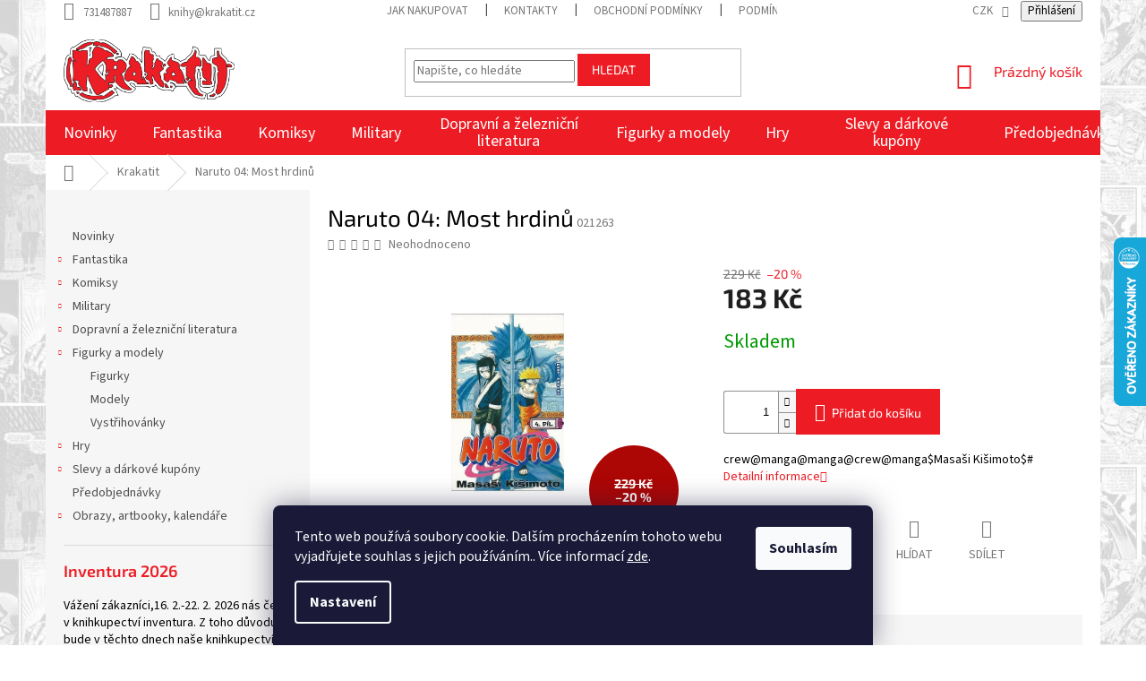

--- FILE ---
content_type: text/html; charset=utf-8
request_url: https://www.krakatit.cz/naruto-4--most-hrdinu/
body_size: 32437
content:
<!doctype html><html lang="cs" dir="ltr" class="header-background-light external-fonts-loaded"><head><meta charset="utf-8" /><meta name="viewport" content="width=device-width,initial-scale=1" /><title>Naruto 04: Most hrdinů - Krakatit</title><link rel="preconnect" href="https://cdn.myshoptet.com" /><link rel="dns-prefetch" href="https://cdn.myshoptet.com" /><link rel="preload" href="https://cdn.myshoptet.com/prj/dist/master/cms/libs/jquery/jquery-1.11.3.min.js" as="script" /><link href="https://cdn.myshoptet.com/prj/dist/master/cms/templates/frontend_templates/shared/css/font-face/source-sans-3.css" rel="stylesheet"><link href="https://cdn.myshoptet.com/prj/dist/master/cms/templates/frontend_templates/shared/css/font-face/exo-2.css" rel="stylesheet"><link href="https://cdn.myshoptet.com/prj/dist/master/shop/dist/font-shoptet-11.css.62c94c7785ff2cea73b2.css" rel="stylesheet"><script>
dataLayer = [];
dataLayer.push({'shoptet' : {
    "pageId": 1161,
    "pageType": "productDetail",
    "currency": "CZK",
    "currencyInfo": {
        "decimalSeparator": ",",
        "exchangeRate": 1,
        "priceDecimalPlaces": 0,
        "symbol": "K\u010d",
        "symbolLeft": 0,
        "thousandSeparator": " "
    },
    "language": "cs",
    "projectId": 413812,
    "product": {
        "id": 20385,
        "guid": "38e10ff4-409f-11ec-9f76-bc97e1a74491",
        "hasVariants": false,
        "codes": [
            {
                "code": "021263"
            }
        ],
        "code": "021263",
        "name": "Naruto 04: Most hrdin\u016f",
        "appendix": "",
        "weight": "0.3",
        "currentCategory": "Krakatit",
        "currentCategoryGuid": "5a23a2fd-692c-11ee-8a6d-364f8c6fa34d",
        "defaultCategory": "Krakatit",
        "defaultCategoryGuid": "5a23a2fd-692c-11ee-8a6d-364f8c6fa34d",
        "currency": "CZK",
        "priceWithVat": 183
    },
    "stocks": [
        {
            "id": "ext",
            "title": "Sklad",
            "isDeliveryPoint": 0,
            "visibleOnEshop": 1
        }
    ],
    "cartInfo": {
        "id": null,
        "freeShipping": false,
        "freeShippingFrom": null,
        "leftToFreeGift": {
            "formattedPrice": "0 K\u010d",
            "priceLeft": 0
        },
        "freeGift": false,
        "leftToFreeShipping": {
            "priceLeft": null,
            "dependOnRegion": null,
            "formattedPrice": null
        },
        "discountCoupon": [],
        "getNoBillingShippingPrice": {
            "withoutVat": 0,
            "vat": 0,
            "withVat": 0
        },
        "cartItems": [],
        "taxMode": "ORDINARY"
    },
    "cart": [],
    "customer": {
        "priceRatio": 1,
        "priceListId": 1,
        "groupId": null,
        "registered": false,
        "mainAccount": false
    }
}});
dataLayer.push({'cookie_consent' : {
    "marketing": "denied",
    "analytics": "denied"
}});
document.addEventListener('DOMContentLoaded', function() {
    shoptet.consent.onAccept(function(agreements) {
        if (agreements.length == 0) {
            return;
        }
        dataLayer.push({
            'cookie_consent' : {
                'marketing' : (agreements.includes(shoptet.config.cookiesConsentOptPersonalisation)
                    ? 'granted' : 'denied'),
                'analytics': (agreements.includes(shoptet.config.cookiesConsentOptAnalytics)
                    ? 'granted' : 'denied')
            },
            'event': 'cookie_consent'
        });
    });
});
</script>
<meta property="og:type" content="website"><meta property="og:site_name" content="krakatit.cz"><meta property="og:url" content="https://www.krakatit.cz/naruto-4--most-hrdinu/"><meta property="og:title" content="Naruto 04: Most hrdinů - Krakatit"><meta name="author" content="Krakatit"><meta name="web_author" content="Shoptet.cz"><meta name="dcterms.rightsHolder" content="www.krakatit.cz"><meta name="robots" content="index,follow"><meta property="og:image" content="https://cdn.myshoptet.com/usr/www.krakatit.cz/user/shop/big/20385-1_20385-naruto-4-most-hrdinu.jpg?6410b1f5"><meta property="og:description" content="Naruto 04: Most hrdinů. crew&#64;manga&#64;manga&#64;crew&#64;manga$Masaši Kišimoto$#"><meta name="description" content="Naruto 04: Most hrdinů. crew&#64;manga&#64;manga&#64;crew&#64;manga$Masaši Kišimoto$#"><meta property="product:price:amount" content="183"><meta property="product:price:currency" content="CZK"><style>:root {--color-primary: #ed1c24;--color-primary-h: 358;--color-primary-s: 85%;--color-primary-l: 52%;--color-primary-hover: #ed1c24;--color-primary-hover-h: 358;--color-primary-hover-s: 85%;--color-primary-hover-l: 52%;--color-secondary: #ed1c24;--color-secondary-h: 358;--color-secondary-s: 85%;--color-secondary-l: 52%;--color-secondary-hover: #ed1c24;--color-secondary-hover-h: 358;--color-secondary-hover-s: 85%;--color-secondary-hover-l: 52%;--color-tertiary: #ed1c24;--color-tertiary-h: 358;--color-tertiary-s: 85%;--color-tertiary-l: 52%;--color-tertiary-hover: #ed1c24;--color-tertiary-hover-h: 358;--color-tertiary-hover-s: 85%;--color-tertiary-hover-l: 52%;--color-header-background: #ffffff;--template-font: "Source Sans 3";--template-headings-font: "Exo 2";--header-background-url: url("[data-uri]");--cookies-notice-background: #1A1937;--cookies-notice-color: #F8FAFB;--cookies-notice-button-hover: #f5f5f5;--cookies-notice-link-hover: #27263f;--templates-update-management-preview-mode-content: "Náhled aktualizací šablony je aktivní pro váš prohlížeč."}</style>
    
    <link href="https://cdn.myshoptet.com/prj/dist/master/shop/dist/main-11.less.5a24dcbbdabfd189c152.css" rel="stylesheet" />
        
    <script>var shoptet = shoptet || {};</script>
    <script src="https://cdn.myshoptet.com/prj/dist/master/shop/dist/main-3g-header.js.05f199e7fd2450312de2.js"></script>
<!-- User include --><!-- api 473(125) html code header -->

                <style>
                    #order-billing-methods .radio-wrapper[data-guid="2a4fc499-7a9d-11ef-8218-9237d29d7242"]:not(.cgapplepay), #order-billing-methods .radio-wrapper[data-guid="2a5a9bf8-7a9d-11ef-8218-9237d29d7242"]:not(.cggooglepay), #order-billing-methods .radio-wrapper[data-guid="2b6abcbc-7a9d-11ef-8218-9237d29d7242"]:not(.cgapplepay), #order-billing-methods .radio-wrapper[data-guid="2b75c172-7a9d-11ef-8218-9237d29d7242"]:not(.cggooglepay) {
                        display: none;
                    }
                </style>
                <script type="text/javascript">
                    document.addEventListener('DOMContentLoaded', function() {
                        if (getShoptetDataLayer('pageType') === 'billingAndShipping') {
                            
                try {
                    if (window.ApplePaySession && window.ApplePaySession.canMakePayments()) {
                        
                        if (document.querySelector('#order-billing-methods .radio-wrapper[data-guid="2a4fc499-7a9d-11ef-8218-9237d29d7242"]')) {
                            document.querySelector('#order-billing-methods .radio-wrapper[data-guid="2a4fc499-7a9d-11ef-8218-9237d29d7242"]').classList.add('cgapplepay');
                        }
                        

                        if (document.querySelector('#order-billing-methods .radio-wrapper[data-guid="2b6abcbc-7a9d-11ef-8218-9237d29d7242"]')) {
                            document.querySelector('#order-billing-methods .radio-wrapper[data-guid="2b6abcbc-7a9d-11ef-8218-9237d29d7242"]').classList.add('cgapplepay');
                        }
                        
                    }
                } catch (err) {} 
            
                            
                const cgBaseCardPaymentMethod = {
                        type: 'CARD',
                        parameters: {
                            allowedAuthMethods: ["PAN_ONLY", "CRYPTOGRAM_3DS"],
                            allowedCardNetworks: [/*"AMEX", "DISCOVER", "INTERAC", "JCB",*/ "MASTERCARD", "VISA"]
                        }
                };
                
                function cgLoadScript(src, callback)
                {
                    var s,
                        r,
                        t;
                    r = false;
                    s = document.createElement('script');
                    s.type = 'text/javascript';
                    s.src = src;
                    s.onload = s.onreadystatechange = function() {
                        if ( !r && (!this.readyState || this.readyState == 'complete') )
                        {
                            r = true;
                            callback();
                        }
                    };
                    t = document.getElementsByTagName('script')[0];
                    t.parentNode.insertBefore(s, t);
                } 
                
                function cgGetGoogleIsReadyToPayRequest() {
                    return Object.assign(
                        {},
                        {
                            apiVersion: 2,
                            apiVersionMinor: 0
                        },
                        {
                            allowedPaymentMethods: [cgBaseCardPaymentMethod]
                        }
                    );
                }

                function onCgGooglePayLoaded() {
                    let paymentsClient = new google.payments.api.PaymentsClient({environment: 'PRODUCTION'});
                    paymentsClient.isReadyToPay(cgGetGoogleIsReadyToPayRequest()).then(function(response) {
                        if (response.result) {
                            
                        if (document.querySelector('#order-billing-methods .radio-wrapper[data-guid="2a5a9bf8-7a9d-11ef-8218-9237d29d7242"]')) {
                            document.querySelector('#order-billing-methods .radio-wrapper[data-guid="2a5a9bf8-7a9d-11ef-8218-9237d29d7242"]').classList.add('cggooglepay');
                        }
                        

                        if (document.querySelector('#order-billing-methods .radio-wrapper[data-guid="2b75c172-7a9d-11ef-8218-9237d29d7242"]')) {
                            document.querySelector('#order-billing-methods .radio-wrapper[data-guid="2b75c172-7a9d-11ef-8218-9237d29d7242"]').classList.add('cggooglepay');
                        }
                        	 	 	 	 	 
                        }
                    })
                    .catch(function(err) {});
                }
                
                cgLoadScript('https://pay.google.com/gp/p/js/pay.js', onCgGooglePayLoaded);
            
                        }
                    });
                </script> 
                
<!-- api 690(337) html code header -->
<script>var ophWidgetData={"lang":"cs","link":"","logo":false,"expanded":true,"lunchShow":true,"checkHoliday":false,"showNextWeek":false,"showWidgetStart":"07:00","showWidgetEnd":"20:00","beforeOpenStore":0,"beforeCloseStore":0,"openingHours":[{"day":1,"openHour":"09:30","closeHour":"18:30","openPause":"","closePause":"","closed":false},{"day":2,"openHour":"09:30","closeHour":"18:30","openPause":"","closePause":"","closed":false},{"day":3,"openHour":"09:30","closeHour":"18:30","openPause":"","closePause":"","closed":false},{"day":4,"openHour":"09:30","closeHour":"18:30","openPause":"","closePause":"","closed":false},{"day":5,"openHour":"09:30","closeHour":"18:30","openPause":"","closePause":"","closed":false},{"day":6,"openHour":"10:00","closeHour":"13:00","openPause":"","closePause":"","closed":false,"staticHourText":""},{"day":7,"openHour":"","closeHour":"","openPause":"","closePause":"","closed":true}],"excludes":[{"date":"2022-12-26","openHour":"","closeHour":"","openPause":"","closePause":"","closed":true,"text":""},{"date":"2023-02-24","openHour":"","closeHour":"","openPause":"","closePause":"","closed":true,"text":"v\u00fddej objedn\u00e1vek je mo\u017en\u00fd"},{"date":"2023-02-25","openHour":"","closeHour":"","openPause":"","closePause":"","closed":true,"text":"v\u00fddej objedn\u00e1vek je mo\u017en\u00fd"},{"date":"2023-04-07","openHour":"","closeHour":"","openPause":"","closePause":"","closed":true,"text":""},{"date":"2023-04-10","openHour":"","closeHour":"","openPause":"","closePause":"","closed":true,"text":""}],"holidayList":["01-01","01-05","08-05","05-07","06-07","28-09","28-10","17-11","24-12","25-12","26-12"],"todayLongFormat":false,"logoFilemanager":"","colors":{"bg_header_color":"","bg_logo_color":"","bg_title_color":"","bg_preopen_color":"#03a9f4","bg_open_color":"#4caf50","bg_pause_color":"#ff9800","bg_preclose_color":"#ff6f00","bg_close_color":"#e94b4b","color_exception_day":"#e94b4b"},"address":"","icon":"icon-01","bottomPosition":0,"showDetailOnExpand":false,"disableDetail":false,"disableDetailTable":false,"hideOnMobile":false,"weekTurnOff":[],"directPosition":"rtl"}</script>
<!-- api 1612(1202) html code header -->
<script id='pixel-chaty' async='true' src='https://cdn.chaty.app/pixel.js?id=pPPawEgU'></script>
<!-- service 690(337) html code header -->
<link href="https://cdn.myshoptet.com/usr/mcore.myshoptet.com/user/documents/upload/addon01/ophWidget.min.css?v=1.6.9" rel="stylesheet" />


<!-- project html code header -->
<!-- <link href="/user/documents/assets/css/style.css?v=" rel="stylesheet" />  -->
<link href="/user/documents/assets/css/style.css?v=" rel="stylesheet" />
<link href="https://www.krakatit.cz/user/documents/assets/css/zs.css?v=" rel="stylesheet" />
<link rel="stylesheet" href="https://www.krakatit.cz/user/documents/assets/css/style-zanr-ikony.css?v=3">
<style>
.products-block.products .p
.name {
    min-height: 83px!important;
}
.middle-banners-wrapper{background:transparent!important}
.body-banners{background:#fff}
.body-banners a{width:100%}.body-banners a img{width:100%}
.pagination-wrapper .pagination{visibility:hidden!important}
.before-carousel{background:none}
#header, .top-navigation-bar{background:transparent}
.navigation-wrapper, .top-navigation-bar>.container{background:#fff}
.top-navigation-bar{border:none}
.welcome-wrapper{display:none}
.carousel-inner>.item>img, .carousel-inner>.item>a>img{width:100%;max-width:1100px;max-height:350px;}
.zsButtonNews{font-size:2rem;font-weight:600;margin:40px auto;padding:20px 35px;border:#ac0605 3px solid;border-radius:10px}
.menu-level-2 > li > .menu-image > img{display:none!important}
.subcategories.with-image li a .image img{max-height:37px}
#header .site-name a img {
    max-height: 70px;
}
.carousel-inner>.item>img, .carousel-inner>.item>a>img{
max-width:100%;max-height:100%
}
.homepage-box{border:none;margin:0px;padding:0px}



#order2 {display:none !important; }
label[for=order2] { display:none !important; }

#order3 {display:none !important;}
label[for=order3] { display:none !important; }

.zs_ikony { display:none!important;}

#cat-1161, .menu-item-1161 { display:none!important;}
.detail-parameters tr:nth-child(1) {
    display: none;
}
</style>


<!-- /User include --><link rel="shortcut icon" href="/favicon.ico" type="image/x-icon" /><link rel="canonical" href="https://www.krakatit.cz/naruto-4--most-hrdinu/" />    <script>
        var _hwq = _hwq || [];
        _hwq.push(['setKey', '1F1BA055E9FCD4E06C1B6A9DBF92D7CC']);
        _hwq.push(['setTopPos', '200']);
        _hwq.push(['showWidget', '22']);
        (function() {
            var ho = document.createElement('script');
            ho.src = 'https://cz.im9.cz/direct/i/gjs.php?n=wdgt&sak=1F1BA055E9FCD4E06C1B6A9DBF92D7CC';
            var s = document.getElementsByTagName('script')[0]; s.parentNode.insertBefore(ho, s);
        })();
    </script>
<style>/* custom background */@media (min-width: 992px) {body {background-position: left top;background-repeat: repeat !important;background-attachment: scroll;background-image: url('https://cdn.myshoptet.com/usr/www.krakatit.cz/user/frontend_backgrounds/marvel_background1.jpg');}}</style>    <!-- Global site tag (gtag.js) - Google Analytics -->
    <script async src="https://www.googletagmanager.com/gtag/js?id=G-9QTHT2ZG6V"></script>
    <script>
        
        window.dataLayer = window.dataLayer || [];
        function gtag(){dataLayer.push(arguments);}
        

                    console.debug('default consent data');

            gtag('consent', 'default', {"ad_storage":"denied","analytics_storage":"denied","ad_user_data":"denied","ad_personalization":"denied","wait_for_update":500});
            dataLayer.push({
                'event': 'default_consent'
            });
        
        gtag('js', new Date());

        
                gtag('config', 'G-9QTHT2ZG6V', {"groups":"GA4","send_page_view":false,"content_group":"productDetail","currency":"CZK","page_language":"cs"});
        
        
        
        
        
        
                    gtag('event', 'page_view', {"send_to":"GA4","page_language":"cs","content_group":"productDetail","currency":"CZK"});
        
                gtag('set', 'currency', 'CZK');

        gtag('event', 'view_item', {
            "send_to": "UA",
            "items": [
                {
                    "id": "021263",
                    "name": "Naruto 04: Most hrdin\u016f",
                    "category": "Krakatit",
                                                            "price": 183
                }
            ]
        });
        
        
        
        
        
                    gtag('event', 'view_item', {"send_to":"GA4","page_language":"cs","content_group":"productDetail","value":183,"currency":"CZK","items":[{"item_id":"021263","item_name":"Naruto 04: Most hrdin\u016f","item_category":"Krakatit","price":183,"quantity":1,"index":0}]});
        
        
        
        
        
        
        
        document.addEventListener('DOMContentLoaded', function() {
            if (typeof shoptet.tracking !== 'undefined') {
                for (var id in shoptet.tracking.bannersList) {
                    gtag('event', 'view_promotion', {
                        "send_to": "UA",
                        "promotions": [
                            {
                                "id": shoptet.tracking.bannersList[id].id,
                                "name": shoptet.tracking.bannersList[id].name,
                                "position": shoptet.tracking.bannersList[id].position
                            }
                        ]
                    });
                }
            }

            shoptet.consent.onAccept(function(agreements) {
                if (agreements.length !== 0) {
                    console.debug('gtag consent accept');
                    var gtagConsentPayload =  {
                        'ad_storage': agreements.includes(shoptet.config.cookiesConsentOptPersonalisation)
                            ? 'granted' : 'denied',
                        'analytics_storage': agreements.includes(shoptet.config.cookiesConsentOptAnalytics)
                            ? 'granted' : 'denied',
                                                                                                'ad_user_data': agreements.includes(shoptet.config.cookiesConsentOptPersonalisation)
                            ? 'granted' : 'denied',
                        'ad_personalization': agreements.includes(shoptet.config.cookiesConsentOptPersonalisation)
                            ? 'granted' : 'denied',
                        };
                    console.debug('update consent data', gtagConsentPayload);
                    gtag('consent', 'update', gtagConsentPayload);
                    dataLayer.push(
                        { 'event': 'update_consent' }
                    );
                }
            });
        });
    </script>
<script>
    (function(t, r, a, c, k, i, n, g) { t['ROIDataObject'] = k;
    t[k]=t[k]||function(){ (t[k].q=t[k].q||[]).push(arguments) },t[k].c=i;n=r.createElement(a),
    g=r.getElementsByTagName(a)[0];n.async=1;n.src=c;g.parentNode.insertBefore(n,g)
    })(window, document, 'script', '//www.heureka.cz/ocm/sdk.js?source=shoptet&version=2&page=product_detail', 'heureka', 'cz');

    heureka('set_user_consent', 0);
</script>
</head><body class="desktop id-1161 in-krakatit template-11 type-product type-detail multiple-columns-body columns-mobile-2 columns-3 ums_forms_redesign--off ums_a11y_category_page--on ums_discussion_rating_forms--off ums_flags_display_unification--on ums_a11y_login--on mobile-header-version-0"><noscript>
    <style>
        #header {
            padding-top: 0;
            position: relative !important;
            top: 0;
        }
        .header-navigation {
            position: relative !important;
        }
        .overall-wrapper {
            margin: 0 !important;
        }
        body:not(.ready) {
            visibility: visible !important;
        }
    </style>
    <div class="no-javascript">
        <div class="no-javascript__title">Musíte změnit nastavení vašeho prohlížeče</div>
        <div class="no-javascript__text">Podívejte se na: <a href="https://www.google.com/support/bin/answer.py?answer=23852">Jak povolit JavaScript ve vašem prohlížeči</a>.</div>
        <div class="no-javascript__text">Pokud používáte software na blokování reklam, může být nutné povolit JavaScript z této stránky.</div>
        <div class="no-javascript__text">Děkujeme.</div>
    </div>
</noscript>

        <div id="fb-root"></div>
        <script>
            window.fbAsyncInit = function() {
                FB.init({
                    autoLogAppEvents : true,
                    xfbml            : true,
                    version          : 'v24.0'
                });
            };
        </script>
        <script async defer crossorigin="anonymous" src="https://connect.facebook.net/cs_CZ/sdk.js#xfbml=1&version=v24.0"></script>    <div class="siteCookies siteCookies--bottom siteCookies--dark js-siteCookies" role="dialog" data-testid="cookiesPopup" data-nosnippet>
        <div class="siteCookies__form">
            <div class="siteCookies__content">
                <div class="siteCookies__text">
                    Tento web používá soubory cookie. Dalším procházením tohoto webu vyjadřujete souhlas s jejich používáním.. Více informací <a href="http://www.krakatit.cz/podminky-ochrany-osobnich-udaju/" target="\" _blank="" rel="\" noreferrer="">zde</a>.
                </div>
                <p class="siteCookies__links">
                    <button class="siteCookies__link js-cookies-settings" aria-label="Nastavení cookies" data-testid="cookiesSettings">Nastavení</button>
                </p>
            </div>
            <div class="siteCookies__buttonWrap">
                                <button class="siteCookies__button js-cookiesConsentSubmit" value="all" aria-label="Přijmout cookies" data-testid="buttonCookiesAccept">Souhlasím</button>
            </div>
        </div>
        <script>
            document.addEventListener("DOMContentLoaded", () => {
                const siteCookies = document.querySelector('.js-siteCookies');
                document.addEventListener("scroll", shoptet.common.throttle(() => {
                    const st = document.documentElement.scrollTop;
                    if (st > 1) {
                        siteCookies.classList.add('siteCookies--scrolled');
                    } else {
                        siteCookies.classList.remove('siteCookies--scrolled');
                    }
                }, 100));
            });
        </script>
    </div>
<a href="#content" class="skip-link sr-only">Přejít na obsah</a><div class="overall-wrapper"><div class="user-action"><div class="container">
    <div class="user-action-in">
                    <div id="login" class="user-action-login popup-widget login-widget" role="dialog" aria-labelledby="loginHeading">
        <div class="popup-widget-inner">
                            <h2 id="loginHeading">Přihlášení k vašemu účtu</h2><div id="customerLogin"><form action="/action/Customer/Login/" method="post" id="formLoginIncluded" class="csrf-enabled formLogin" data-testid="formLogin"><input type="hidden" name="referer" value="" /><div class="form-group"><div class="input-wrapper email js-validated-element-wrapper no-label"><input type="email" name="email" class="form-control" autofocus placeholder="E-mailová adresa (např. jan@novak.cz)" data-testid="inputEmail" autocomplete="email" required /></div></div><div class="form-group"><div class="input-wrapper password js-validated-element-wrapper no-label"><input type="password" name="password" class="form-control" placeholder="Heslo" data-testid="inputPassword" autocomplete="current-password" required /><span class="no-display">Nemůžete vyplnit toto pole</span><input type="text" name="surname" value="" class="no-display" /></div></div><div class="form-group"><div class="login-wrapper"><button type="submit" class="btn btn-secondary btn-text btn-login" data-testid="buttonSubmit">Přihlásit se</button><div class="password-helper"><a href="/registrace/" data-testid="signup" rel="nofollow">Nová registrace</a><a href="/klient/zapomenute-heslo/" rel="nofollow">Zapomenuté heslo</a></div></div></div></form>
</div>                    </div>
    </div>

                            <div id="cart-widget" class="user-action-cart popup-widget cart-widget loader-wrapper" data-testid="popupCartWidget" role="dialog" aria-hidden="true">
    <div class="popup-widget-inner cart-widget-inner place-cart-here">
        <div class="loader-overlay">
            <div class="loader"></div>
        </div>
    </div>

    <div class="cart-widget-button">
        <a href="/kosik/" class="btn btn-conversion" id="continue-order-button" rel="nofollow" data-testid="buttonNextStep">Pokračovat do košíku</a>
    </div>
</div>
            </div>
</div>
</div><div class="top-navigation-bar" data-testid="topNavigationBar">

    <div class="container">

        <div class="top-navigation-contacts">
            <strong>Zákaznická podpora:</strong><a href="tel:731487887" class="project-phone" aria-label="Zavolat na 731487887" data-testid="contactboxPhone"><span>731487887</span></a><a href="mailto:knihy@krakatit.cz" class="project-email" data-testid="contactboxEmail"><span>knihy@krakatit.cz</span></a>        </div>

                            <div class="top-navigation-menu">
                <div class="top-navigation-menu-trigger"></div>
                <ul class="top-navigation-bar-menu">
                                            <li class="top-navigation-menu-item-27">
                            <a href="/jak-nakupovat/">Jak nakupovat</a>
                        </li>
                                            <li class="top-navigation-menu-item-29">
                            <a href="/kontakty/">Kontakty</a>
                        </li>
                                            <li class="top-navigation-menu-item-39">
                            <a href="/obchodni-podminky/">Obchodní podmínky</a>
                        </li>
                                            <li class="top-navigation-menu-item-691">
                            <a href="/podminky-ochrany-osobnich-udaju/">Podmínky ochrany osobních údajů </a>
                        </li>
                                            <li class="top-navigation-menu-item-711">
                            <a href="/reklamacni-rad/">Reklamační řád</a>
                        </li>
                                    </ul>
                <ul class="top-navigation-bar-menu-helper"></ul>
            </div>
        
        <div class="top-navigation-tools top-navigation-tools--language">
            <div class="responsive-tools">
                <a href="#" class="toggle-window" data-target="search" aria-label="Hledat" data-testid="linkSearchIcon"></a>
                                                            <a href="#" class="toggle-window" data-target="login"></a>
                                                    <a href="#" class="toggle-window" data-target="navigation" aria-label="Menu" data-testid="hamburgerMenu"></a>
            </div>
                <div class="dropdown">
        <span>Ceny v:</span>
        <button id="topNavigationDropdown" type="button" data-toggle="dropdown" aria-haspopup="true" aria-expanded="false">
            CZK
            <span class="caret"></span>
        </button>
        <ul class="dropdown-menu" aria-labelledby="topNavigationDropdown"><li><a href="/action/Currency/changeCurrency/?currencyCode=CZK" rel="nofollow">CZK</a></li><li><a href="/action/Currency/changeCurrency/?currencyCode=EUR" rel="nofollow">EUR</a></li></ul>
    </div>
            <button class="top-nav-button top-nav-button-login toggle-window" type="button" data-target="login" aria-haspopup="dialog" aria-controls="login" aria-expanded="false" data-testid="signin"><span>Přihlášení</span></button>        </div>

    </div>

</div>
<header id="header"><div class="container navigation-wrapper">
    <div class="header-top">
        <div class="site-name-wrapper">
            <div class="site-name"><a href="/" data-testid="linkWebsiteLogo"><img src="https://cdn.myshoptet.com/usr/www.krakatit.cz/user/logos/krakatit-logo1.png" alt="Krakatit" fetchpriority="low" /></a></div>        </div>
        <div class="search" itemscope itemtype="https://schema.org/WebSite">
            <meta itemprop="headline" content="Krakatit"/><meta itemprop="url" content="https://www.krakatit.cz"/><meta itemprop="text" content="Naruto 04: Most hrdinů. crew@manga@manga@crew@manga$Masaši Kišimoto$#"/>            <form action="/action/ProductSearch/prepareString/" method="post"
    id="formSearchForm" class="search-form compact-form js-search-main"
    itemprop="potentialAction" itemscope itemtype="https://schema.org/SearchAction" data-testid="searchForm">
    <fieldset>
        <meta itemprop="target"
            content="https://www.krakatit.cz/vyhledavani/?string={string}"/>
        <input type="hidden" name="language" value="cs"/>
        
            
<input
    type="search"
    name="string"
        class="query-input form-control search-input js-search-input"
    placeholder="Napište, co hledáte"
    autocomplete="off"
    required
    itemprop="query-input"
    aria-label="Vyhledávání"
    data-testid="searchInput"
>
            <button type="submit" class="btn btn-default" data-testid="searchBtn">Hledat</button>
        
    </fieldset>
</form>
        </div>
        <div class="navigation-buttons">
                
    <a href="/kosik/" class="btn btn-icon toggle-window cart-count" data-target="cart" data-hover="true" data-redirect="true" data-testid="headerCart" rel="nofollow" aria-haspopup="dialog" aria-expanded="false" aria-controls="cart-widget">
        
                <span class="sr-only">Nákupní košík</span>
        
            <span class="cart-price visible-lg-inline-block" data-testid="headerCartPrice">
                                    Prázdný košík                            </span>
        
    
            </a>
        </div>
    </div>
    <nav id="navigation" aria-label="Hlavní menu" data-collapsible="true"><div class="navigation-in menu"><ul class="menu-level-1" role="menubar" data-testid="headerMenuItems"><li class="menu-item-1161" role="none"><a href="/krakatit/" class="active" data-testid="headerMenuItem" role="menuitem" aria-expanded="false"><b>Krakatit</b></a></li>
<li class="menu-item-714" role="none"><a href="/novinky/" data-testid="headerMenuItem" role="menuitem" aria-expanded="false"><b>Novinky</b></a></li>
<li class="menu-item-717 ext" role="none"><a href="/fantastika/" data-testid="headerMenuItem" role="menuitem" aria-haspopup="true" aria-expanded="false"><b>Fantastika</b><span class="submenu-arrow"></span></a><ul class="menu-level-2" aria-label="Fantastika" tabindex="-1" role="menu"><li class="menu-item-768" role="none"><a href="/fantasy/" class="menu-image" data-testid="headerMenuItem" tabindex="-1" aria-hidden="true"><img src="data:image/svg+xml,%3Csvg%20width%3D%22140%22%20height%3D%22100%22%20xmlns%3D%22http%3A%2F%2Fwww.w3.org%2F2000%2Fsvg%22%3E%3C%2Fsvg%3E" alt="" aria-hidden="true" width="140" height="100"  data-src="https://cdn.myshoptet.com/usr/www.krakatit.cz/user/categories/thumb/1-fantasy.png" fetchpriority="low" /></a><div><a href="/fantasy/" data-testid="headerMenuItem" role="menuitem"><span>Fantasy</span></a>
                        </div></li><li class="menu-item-816" role="none"><a href="/science-fiction/" class="menu-image" data-testid="headerMenuItem" tabindex="-1" aria-hidden="true"><img src="data:image/svg+xml,%3Csvg%20width%3D%22140%22%20height%3D%22100%22%20xmlns%3D%22http%3A%2F%2Fwww.w3.org%2F2000%2Fsvg%22%3E%3C%2Fsvg%3E" alt="" aria-hidden="true" width="140" height="100"  data-src="https://cdn.myshoptet.com/usr/www.krakatit.cz/user/categories/thumb/2_scifi.png" fetchpriority="low" /></a><div><a href="/science-fiction/" data-testid="headerMenuItem" role="menuitem"><span>Science fiction</span></a>
                        </div></li><li class="menu-item-957" role="none"><a href="/horory/" class="menu-image" data-testid="headerMenuItem" tabindex="-1" aria-hidden="true"><img src="data:image/svg+xml,%3Csvg%20width%3D%22140%22%20height%3D%22100%22%20xmlns%3D%22http%3A%2F%2Fwww.w3.org%2F2000%2Fsvg%22%3E%3C%2Fsvg%3E" alt="" aria-hidden="true" width="140" height="100"  data-src="https://cdn.myshoptet.com/usr/www.krakatit.cz/user/categories/thumb/3horory.png" fetchpriority="low" /></a><div><a href="/horory/" data-testid="headerMenuItem" role="menuitem"><span>Horory</span></a>
                        </div></li><li class="menu-item-993" role="none"><a href="/detske-knihy/" class="menu-image" data-testid="headerMenuItem" tabindex="-1" aria-hidden="true"><img src="data:image/svg+xml,%3Csvg%20width%3D%22140%22%20height%3D%22100%22%20xmlns%3D%22http%3A%2F%2Fwww.w3.org%2F2000%2Fsvg%22%3E%3C%2Fsvg%3E" alt="" aria-hidden="true" width="140" height="100"  data-src="https://cdn.myshoptet.com/usr/www.krakatit.cz/user/categories/thumb/10detske.png" fetchpriority="low" /></a><div><a href="/detske-knihy/" data-testid="headerMenuItem" role="menuitem"><span>Dětské knihy</span></a>
                        </div></li><li class="menu-item-846" role="none"><a href="/gamebooky-2/" class="menu-image" data-testid="headerMenuItem" tabindex="-1" aria-hidden="true"><img src="data:image/svg+xml,%3Csvg%20width%3D%22140%22%20height%3D%22100%22%20xmlns%3D%22http%3A%2F%2Fwww.w3.org%2F2000%2Fsvg%22%3E%3C%2Fsvg%3E" alt="" aria-hidden="true" width="140" height="100"  data-src="https://cdn.myshoptet.com/usr/www.krakatit.cz/user/categories/thumb/6gamebook.png" fetchpriority="low" /></a><div><a href="/gamebooky-2/" data-testid="headerMenuItem" role="menuitem"><span>Gamebooky</span></a>
                        </div></li><li class="menu-item-861" role="none"><a href="/svet-warhammeru/" class="menu-image" data-testid="headerMenuItem" tabindex="-1" aria-hidden="true"><img src="data:image/svg+xml,%3Csvg%20width%3D%22140%22%20height%3D%22100%22%20xmlns%3D%22http%3A%2F%2Fwww.w3.org%2F2000%2Fsvg%22%3E%3C%2Fsvg%3E" alt="" aria-hidden="true" width="140" height="100"  data-src="https://cdn.myshoptet.com/usr/www.krakatit.cz/user/categories/thumb/7warhammer.png" fetchpriority="low" /></a><div><a href="/svet-warhammeru/" data-testid="headerMenuItem" role="menuitem"><span>Warhammer</span></a>
                        </div></li><li class="menu-item-921" role="none"><a href="/star-trek-2/" class="menu-image" data-testid="headerMenuItem" tabindex="-1" aria-hidden="true"><img src="data:image/svg+xml,%3Csvg%20width%3D%22140%22%20height%3D%22100%22%20xmlns%3D%22http%3A%2F%2Fwww.w3.org%2F2000%2Fsvg%22%3E%3C%2Fsvg%3E" alt="" aria-hidden="true" width="140" height="100"  data-src="https://cdn.myshoptet.com/usr/www.krakatit.cz/user/categories/thumb/8star-trek.png" fetchpriority="low" /></a><div><a href="/star-trek-2/" data-testid="headerMenuItem" role="menuitem"><span>Star Trek</span></a>
                        </div></li><li class="menu-item-927" role="none"><a href="/star-wars/" class="menu-image" data-testid="headerMenuItem" tabindex="-1" aria-hidden="true"><img src="data:image/svg+xml,%3Csvg%20width%3D%22140%22%20height%3D%22100%22%20xmlns%3D%22http%3A%2F%2Fwww.w3.org%2F2000%2Fsvg%22%3E%3C%2Fsvg%3E" alt="" aria-hidden="true" width="140" height="100"  data-src="https://cdn.myshoptet.com/usr/www.krakatit.cz/user/categories/thumb/9star-wars.png" fetchpriority="low" /></a><div><a href="/star-wars/" data-testid="headerMenuItem" role="menuitem"><span>Star Wars</span></a>
                        </div></li><li class="menu-item-852" role="none"><a href="/casopisy/" class="menu-image" data-testid="headerMenuItem" tabindex="-1" aria-hidden="true"><img src="data:image/svg+xml,%3Csvg%20width%3D%22140%22%20height%3D%22100%22%20xmlns%3D%22http%3A%2F%2Fwww.w3.org%2F2000%2Fsvg%22%3E%3C%2Fsvg%3E" alt="" aria-hidden="true" width="140" height="100"  data-src="https://cdn.myshoptet.com/usr/www.krakatit.cz/user/categories/thumb/12casopisy.png" fetchpriority="low" /></a><div><a href="/casopisy/" data-testid="headerMenuItem" role="menuitem"><span>Časopisy</span></a>
                        </div></li><li class="menu-item-1178" role="none"><a href="/audioknihy/" class="menu-image" data-testid="headerMenuItem" tabindex="-1" aria-hidden="true"><img src="data:image/svg+xml,%3Csvg%20width%3D%22140%22%20height%3D%22100%22%20xmlns%3D%22http%3A%2F%2Fwww.w3.org%2F2000%2Fsvg%22%3E%3C%2Fsvg%3E" alt="" aria-hidden="true" width="140" height="100"  data-src="https://cdn.myshoptet.com/usr/www.krakatit.cz/user/categories/thumb/audioknihy.png" fetchpriority="low" /></a><div><a href="/audioknihy/" data-testid="headerMenuItem" role="menuitem"><span>Audioknihy</span></a>
                        </div></li><li class="menu-item-1172" role="none"><a href="/naucte-se-kreslit/" class="menu-image" data-testid="headerMenuItem" tabindex="-1" aria-hidden="true"><img src="data:image/svg+xml,%3Csvg%20width%3D%22140%22%20height%3D%22100%22%20xmlns%3D%22http%3A%2F%2Fwww.w3.org%2F2000%2Fsvg%22%3E%3C%2Fsvg%3E" alt="" aria-hidden="true" width="140" height="100"  data-src="https://cdn.myshoptet.com/usr/www.krakatit.cz/user/categories/thumb/11podepsane-1.png" fetchpriority="low" /></a><div><a href="/naucte-se-kreslit/" data-testid="headerMenuItem" role="menuitem"><span>Naučte se kreslit</span></a>
                        </div></li><li class="menu-item-1217" role="none"><a href="/kucharky/" class="menu-image" data-testid="headerMenuItem" tabindex="-1" aria-hidden="true"><img src="data:image/svg+xml,%3Csvg%20width%3D%22140%22%20height%3D%22100%22%20xmlns%3D%22http%3A%2F%2Fwww.w3.org%2F2000%2Fsvg%22%3E%3C%2Fsvg%3E" alt="" aria-hidden="true" width="140" height="100"  data-src="https://cdn.myshoptet.com/prj/dist/master/cms/templates/frontend_templates/00/img/folder.svg" fetchpriority="low" /></a><div><a href="/kucharky/" data-testid="headerMenuItem" role="menuitem"><span>Kuchařky</span></a>
                        </div></li><li class="menu-item-1062" role="none"><a href="/podepsane-knihy/" class="menu-image" data-testid="headerMenuItem" tabindex="-1" aria-hidden="true"><img src="data:image/svg+xml,%3Csvg%20width%3D%22140%22%20height%3D%22100%22%20xmlns%3D%22http%3A%2F%2Fwww.w3.org%2F2000%2Fsvg%22%3E%3C%2Fsvg%3E" alt="" aria-hidden="true" width="140" height="100"  data-src="https://cdn.myshoptet.com/usr/www.krakatit.cz/user/categories/thumb/s-podpisem2.png" fetchpriority="low" /></a><div><a href="/podepsane-knihy/" data-testid="headerMenuItem" role="menuitem"><span>Podepsané knihy</span></a>
                        </div></li><li class="menu-item-1068 has-third-level" role="none"><a href="/darkove-predmety/" class="menu-image" data-testid="headerMenuItem" tabindex="-1" aria-hidden="true"><img src="data:image/svg+xml,%3Csvg%20width%3D%22140%22%20height%3D%22100%22%20xmlns%3D%22http%3A%2F%2Fwww.w3.org%2F2000%2Fsvg%22%3E%3C%2Fsvg%3E" alt="" aria-hidden="true" width="140" height="100"  data-src="https://cdn.myshoptet.com/usr/www.krakatit.cz/user/categories/thumb/13darkove.png" fetchpriority="low" /></a><div><a href="/darkove-predmety/" data-testid="headerMenuItem" role="menuitem"><span>Dárkové předměty</span></a>
                                                    <ul class="menu-level-3" role="menu">
                                                                    <li class="menu-item-1205" role="none">
                                        <a href="/specialni-vydani/" data-testid="headerMenuItem" role="menuitem">
                                            Speciální vydání a boxy</a>,                                    </li>
                                                                    <li class="menu-item-1208" role="none">
                                        <a href="/hrnky-a-sklenicky/" data-testid="headerMenuItem" role="menuitem">
                                            Hrnky a skleničky</a>,                                    </li>
                                                                    <li class="menu-item-1211" role="none">
                                        <a href="/klicenky/" data-testid="headerMenuItem" role="menuitem">
                                            Klíčenky</a>,                                    </li>
                                                                    <li class="menu-item-1214" role="none">
                                        <a href="/ostatni/" data-testid="headerMenuItem" role="menuitem">
                                            Ostatní</a>,                                    </li>
                                                                    <li class="menu-item-1226" role="none">
                                        <a href="/wallscrolly/" data-testid="headerMenuItem" role="menuitem">
                                            Wallscrolly</a>                                    </li>
                                                            </ul>
                        </div></li><li class="menu-item-825" role="none"><a href="/sleva/" class="menu-image" data-testid="headerMenuItem" tabindex="-1" aria-hidden="true"><img src="data:image/svg+xml,%3Csvg%20width%3D%22140%22%20height%3D%22100%22%20xmlns%3D%22http%3A%2F%2Fwww.w3.org%2F2000%2Fsvg%22%3E%3C%2Fsvg%3E" alt="" aria-hidden="true" width="140" height="100"  data-src="https://cdn.myshoptet.com/usr/www.krakatit.cz/user/categories/thumb/5-sleva.png" fetchpriority="low" /></a><div><a href="/sleva/" data-testid="headerMenuItem" role="menuitem"><span>Sleva</span></a>
                        </div></li><li class="menu-item-1190" role="none"><a href="/english-books/" class="menu-image" data-testid="headerMenuItem" tabindex="-1" aria-hidden="true"><img src="data:image/svg+xml,%3Csvg%20width%3D%22140%22%20height%3D%22100%22%20xmlns%3D%22http%3A%2F%2Fwww.w3.org%2F2000%2Fsvg%22%3E%3C%2Fsvg%3E" alt="" aria-hidden="true" width="140" height="100"  data-src="https://cdn.myshoptet.com/usr/www.krakatit.cz/user/categories/thumb/en-books.png" fetchpriority="low" /></a><div><a href="/english-books/" data-testid="headerMenuItem" role="menuitem"><span>English books</span></a>
                        </div></li></ul></li>
<li class="menu-item-720 ext" role="none"><a href="/komiksy/" data-testid="headerMenuItem" role="menuitem" aria-haspopup="true" aria-expanded="false"><b>Komiksy</b><span class="submenu-arrow"></span></a><ul class="menu-level-2" aria-label="Komiksy" tabindex="-1" role="menu"><li class="menu-item-819 has-third-level" role="none"><a href="/nakladatelstvi-crew/" class="menu-image" data-testid="headerMenuItem" tabindex="-1" aria-hidden="true"><img src="data:image/svg+xml,%3Csvg%20width%3D%22140%22%20height%3D%22100%22%20xmlns%3D%22http%3A%2F%2Fwww.w3.org%2F2000%2Fsvg%22%3E%3C%2Fsvg%3E" alt="" aria-hidden="true" width="140" height="100"  data-src="https://cdn.myshoptet.com/usr/www.krakatit.cz/user/categories/thumb/1-crew.png" fetchpriority="low" /></a><div><a href="/nakladatelstvi-crew/" data-testid="headerMenuItem" role="menuitem"><span>Nakladatelství CREW</span></a>
                                                    <ul class="menu-level-3" role="menu">
                                                                    <li class="menu-item-765" role="none">
                                        <a href="/erotika/" data-testid="headerMenuItem" role="menuitem">
                                            Crew Erotika</a>,                                    </li>
                                                                    <li class="menu-item-756" role="none">
                                        <a href="/evropa/" data-testid="headerMenuItem" role="menuitem">
                                            Crew Evropa</a>,                                    </li>
                                                                    <li class="menu-item-870" role="none">
                                        <a href="/crew-kids/" data-testid="headerMenuItem" role="menuitem">
                                            Crew Kids</a>,                                    </li>
                                                                    <li class="menu-item-759" role="none">
                                        <a href="/superhrdinove/" data-testid="headerMenuItem" role="menuitem">
                                            Crew Superhrdinové</a>,                                    </li>
                                                                    <li class="menu-item-753" role="none">
                                        <a href="/manga-2/" data-testid="headerMenuItem" role="menuitem">
                                            Crew Manga</a>                                    </li>
                                                            </ul>
                        </div></li><li class="menu-item-762" role="none"><a href="/detske/" class="menu-image" data-testid="headerMenuItem" tabindex="-1" aria-hidden="true"><img src="data:image/svg+xml,%3Csvg%20width%3D%22140%22%20height%3D%22100%22%20xmlns%3D%22http%3A%2F%2Fwww.w3.org%2F2000%2Fsvg%22%3E%3C%2Fsvg%3E" alt="" aria-hidden="true" width="140" height="100"  data-src="https://cdn.myshoptet.com/usr/www.krakatit.cz/user/categories/thumb/2-detske.png" fetchpriority="low" /></a><div><a href="/detske/" data-testid="headerMenuItem" role="menuitem"><span>Dětské</span></a>
                        </div></li><li class="menu-item-741" role="none"><a href="/manga/" class="menu-image" data-testid="headerMenuItem" tabindex="-1" aria-hidden="true"><img src="data:image/svg+xml,%3Csvg%20width%3D%22140%22%20height%3D%22100%22%20xmlns%3D%22http%3A%2F%2Fwww.w3.org%2F2000%2Fsvg%22%3E%3C%2Fsvg%3E" alt="" aria-hidden="true" width="140" height="100"  data-src="https://cdn.myshoptet.com/usr/www.krakatit.cz/user/categories/thumb/7-manga.png" fetchpriority="low" /></a><div><a href="/manga/" data-testid="headerMenuItem" role="menuitem"><span>Manga</span></a>
                        </div></li><li class="menu-item-903" role="none"><a href="/komiks-fantasy/" class="menu-image" data-testid="headerMenuItem" tabindex="-1" aria-hidden="true"><img src="data:image/svg+xml,%3Csvg%20width%3D%22140%22%20height%3D%22100%22%20xmlns%3D%22http%3A%2F%2Fwww.w3.org%2F2000%2Fsvg%22%3E%3C%2Fsvg%3E" alt="" aria-hidden="true" width="140" height="100"  data-src="https://cdn.myshoptet.com/usr/www.krakatit.cz/user/categories/thumb/4-fantasy.png" fetchpriority="low" /></a><div><a href="/komiks-fantasy/" data-testid="headerMenuItem" role="menuitem"><span>Fantasy</span></a>
                        </div></li><li class="menu-item-1223" role="none"><a href="/komiks-sci-fi/" class="menu-image" data-testid="headerMenuItem" tabindex="-1" aria-hidden="true"><img src="data:image/svg+xml,%3Csvg%20width%3D%22140%22%20height%3D%22100%22%20xmlns%3D%22http%3A%2F%2Fwww.w3.org%2F2000%2Fsvg%22%3E%3C%2Fsvg%3E" alt="" aria-hidden="true" width="140" height="100"  data-src="https://cdn.myshoptet.com/prj/dist/master/cms/templates/frontend_templates/00/img/folder.svg" fetchpriority="low" /></a><div><a href="/komiks-sci-fi/" data-testid="headerMenuItem" role="menuitem"><span>Sci-fi</span></a>
                        </div></li><li class="menu-item-1220" role="none"><a href="/komiksy-horor/" class="menu-image" data-testid="headerMenuItem" tabindex="-1" aria-hidden="true"><img src="data:image/svg+xml,%3Csvg%20width%3D%22140%22%20height%3D%22100%22%20xmlns%3D%22http%3A%2F%2Fwww.w3.org%2F2000%2Fsvg%22%3E%3C%2Fsvg%3E" alt="" aria-hidden="true" width="140" height="100"  data-src="https://cdn.myshoptet.com/prj/dist/master/cms/templates/frontend_templates/00/img/folder.svg" fetchpriority="low" /></a><div><a href="/komiksy-horor/" data-testid="headerMenuItem" role="menuitem"><span>Horor</span></a>
                        </div></li><li class="menu-item-897" role="none"><a href="/historicke/" class="menu-image" data-testid="headerMenuItem" tabindex="-1" aria-hidden="true"><img src="data:image/svg+xml,%3Csvg%20width%3D%22140%22%20height%3D%22100%22%20xmlns%3D%22http%3A%2F%2Fwww.w3.org%2F2000%2Fsvg%22%3E%3C%2Fsvg%3E" alt="" aria-hidden="true" width="140" height="100"  data-src="https://cdn.myshoptet.com/usr/www.krakatit.cz/user/categories/thumb/5-historicke.png" fetchpriority="low" /></a><div><a href="/historicke/" data-testid="headerMenuItem" role="menuitem"><span>Historické</span></a>
                        </div></li><li class="menu-item-900" role="none"><a href="/humor/" class="menu-image" data-testid="headerMenuItem" tabindex="-1" aria-hidden="true"><img src="data:image/svg+xml,%3Csvg%20width%3D%22140%22%20height%3D%22100%22%20xmlns%3D%22http%3A%2F%2Fwww.w3.org%2F2000%2Fsvg%22%3E%3C%2Fsvg%3E" alt="" aria-hidden="true" width="140" height="100"  data-src="https://cdn.myshoptet.com/usr/www.krakatit.cz/user/categories/thumb/6humor.png" fetchpriority="low" /></a><div><a href="/humor/" data-testid="headerMenuItem" role="menuitem"><span>Humor</span></a>
                        </div></li><li class="menu-item-894" role="none"><a href="/superhrdinove-2/" class="menu-image" data-testid="headerMenuItem" tabindex="-1" aria-hidden="true"><img src="data:image/svg+xml,%3Csvg%20width%3D%22140%22%20height%3D%22100%22%20xmlns%3D%22http%3A%2F%2Fwww.w3.org%2F2000%2Fsvg%22%3E%3C%2Fsvg%3E" alt="" aria-hidden="true" width="140" height="100"  data-src="https://cdn.myshoptet.com/usr/www.krakatit.cz/user/categories/thumb/8-superhrdinove.png" fetchpriority="low" /></a><div><a href="/superhrdinove-2/" data-testid="headerMenuItem" role="menuitem"><span>Superhrdinové</span></a>
                        </div></li><li class="menu-item-1230" role="none"><a href="/western/" class="menu-image" data-testid="headerMenuItem" tabindex="-1" aria-hidden="true"><img src="data:image/svg+xml,%3Csvg%20width%3D%22140%22%20height%3D%22100%22%20xmlns%3D%22http%3A%2F%2Fwww.w3.org%2F2000%2Fsvg%22%3E%3C%2Fsvg%3E" alt="" aria-hidden="true" width="140" height="100"  data-src="https://cdn.myshoptet.com/prj/dist/master/cms/templates/frontend_templates/00/img/folder.svg" fetchpriority="low" /></a><div><a href="/western/" data-testid="headerMenuItem" role="menuitem"><span>Western</span></a>
                        </div></li><li class="menu-item-909" role="none"><a href="/erotika-2/" class="menu-image" data-testid="headerMenuItem" tabindex="-1" aria-hidden="true"><img src="data:image/svg+xml,%3Csvg%20width%3D%22140%22%20height%3D%22100%22%20xmlns%3D%22http%3A%2F%2Fwww.w3.org%2F2000%2Fsvg%22%3E%3C%2Fsvg%3E" alt="" aria-hidden="true" width="140" height="100"  data-src="https://cdn.myshoptet.com/usr/www.krakatit.cz/user/categories/thumb/3erotika.png" fetchpriority="low" /></a><div><a href="/erotika-2/" data-testid="headerMenuItem" role="menuitem"><span>Erotika</span></a>
                        </div></li><li class="menu-item-1184" role="none"><a href="/cizojazycne/" class="menu-image" data-testid="headerMenuItem" tabindex="-1" aria-hidden="true"><img src="data:image/svg+xml,%3Csvg%20width%3D%22140%22%20height%3D%22100%22%20xmlns%3D%22http%3A%2F%2Fwww.w3.org%2F2000%2Fsvg%22%3E%3C%2Fsvg%3E" alt="" aria-hidden="true" width="140" height="100"  data-src="https://cdn.myshoptet.com/usr/www.krakatit.cz/user/categories/thumb/en-comics.png" fetchpriority="low" /></a><div><a href="/cizojazycne/" data-testid="headerMenuItem" role="menuitem"><span>Cizojazyčné</span></a>
                        </div></li><li class="menu-item-1059" role="none"><a href="/podepsane-komiksy/" class="menu-image" data-testid="headerMenuItem" tabindex="-1" aria-hidden="true"><img src="data:image/svg+xml,%3Csvg%20width%3D%22140%22%20height%3D%22100%22%20xmlns%3D%22http%3A%2F%2Fwww.w3.org%2F2000%2Fsvg%22%3E%3C%2Fsvg%3E" alt="" aria-hidden="true" width="140" height="100"  data-src="https://cdn.myshoptet.com/usr/www.krakatit.cz/user/categories/thumb/9-podepsane.png" fetchpriority="low" /></a><div><a href="/podepsane-komiksy/" data-testid="headerMenuItem" role="menuitem"><span>Podepsané komiksy</span></a>
                        </div></li></ul></li>
<li class="menu-item-723 ext" role="none"><a href="/military/" data-testid="headerMenuItem" role="menuitem" aria-haspopup="true" aria-expanded="false"><b>Military</b><span class="submenu-arrow"></span></a><ul class="menu-level-2" aria-label="Military" tabindex="-1" role="menu"><li class="menu-item-786" role="none"><a href="/literatura-faktu/" class="menu-image" data-testid="headerMenuItem" tabindex="-1" aria-hidden="true"><img src="data:image/svg+xml,%3Csvg%20width%3D%22140%22%20height%3D%22100%22%20xmlns%3D%22http%3A%2F%2Fwww.w3.org%2F2000%2Fsvg%22%3E%3C%2Fsvg%3E" alt="" aria-hidden="true" width="140" height="100"  data-src="https://cdn.myshoptet.com/usr/www.krakatit.cz/user/categories/thumb/1literatura-faktu.png" fetchpriority="low" /></a><div><a href="/literatura-faktu/" data-testid="headerMenuItem" role="menuitem"><span>Literatura faktu</span></a>
                        </div></li><li class="menu-item-789" role="none"><a href="/zbrane-a-technika/" class="menu-image" data-testid="headerMenuItem" tabindex="-1" aria-hidden="true"><img src="data:image/svg+xml,%3Csvg%20width%3D%22140%22%20height%3D%22100%22%20xmlns%3D%22http%3A%2F%2Fwww.w3.org%2F2000%2Fsvg%22%3E%3C%2Fsvg%3E" alt="" aria-hidden="true" width="140" height="100"  data-src="https://cdn.myshoptet.com/usr/www.krakatit.cz/user/categories/thumb/3zbrane.png" fetchpriority="low" /></a><div><a href="/zbrane-a-technika/" data-testid="headerMenuItem" role="menuitem"><span>Zbraně a technika</span></a>
                        </div></li><li class="menu-item-792" role="none"><a href="/valecna-beletrie/" class="menu-image" data-testid="headerMenuItem" tabindex="-1" aria-hidden="true"><img src="data:image/svg+xml,%3Csvg%20width%3D%22140%22%20height%3D%22100%22%20xmlns%3D%22http%3A%2F%2Fwww.w3.org%2F2000%2Fsvg%22%3E%3C%2Fsvg%3E" alt="" aria-hidden="true" width="140" height="100"  data-src="https://cdn.myshoptet.com/usr/www.krakatit.cz/user/categories/thumb/4valecna.png" fetchpriority="low" /></a><div><a href="/valecna-beletrie/" data-testid="headerMenuItem" role="menuitem"><span>Válečná beletrie</span></a>
                        </div></li><li class="menu-item-795" role="none"><a href="/pevnosti-a-opevneni/" class="menu-image" data-testid="headerMenuItem" tabindex="-1" aria-hidden="true"><img src="data:image/svg+xml,%3Csvg%20width%3D%22140%22%20height%3D%22100%22%20xmlns%3D%22http%3A%2F%2Fwww.w3.org%2F2000%2Fsvg%22%3E%3C%2Fsvg%3E" alt="" aria-hidden="true" width="140" height="100"  data-src="https://cdn.myshoptet.com/usr/www.krakatit.cz/user/categories/thumb/5pevnosti.png" fetchpriority="low" /></a><div><a href="/pevnosti-a-opevneni/" data-testid="headerMenuItem" role="menuitem"><span>Pevnosti a opevnění</span></a>
                        </div></li><li class="menu-item-915" role="none"><a href="/sleva-2/" class="menu-image" data-testid="headerMenuItem" tabindex="-1" aria-hidden="true"><img src="data:image/svg+xml,%3Csvg%20width%3D%22140%22%20height%3D%22100%22%20xmlns%3D%22http%3A%2F%2Fwww.w3.org%2F2000%2Fsvg%22%3E%3C%2Fsvg%3E" alt="" aria-hidden="true" width="140" height="100"  data-src="https://cdn.myshoptet.com/usr/www.krakatit.cz/user/categories/thumb/6sleva.png" fetchpriority="low" /></a><div><a href="/sleva-2/" data-testid="headerMenuItem" role="menuitem"><span>Sleva</span></a>
                        </div></li><li class="menu-item-798" role="none"><a href="/casopisy-3/" class="menu-image" data-testid="headerMenuItem" tabindex="-1" aria-hidden="true"><img src="data:image/svg+xml,%3Csvg%20width%3D%22140%22%20height%3D%22100%22%20xmlns%3D%22http%3A%2F%2Fwww.w3.org%2F2000%2Fsvg%22%3E%3C%2Fsvg%3E" alt="" aria-hidden="true" width="140" height="100"  data-src="https://cdn.myshoptet.com/usr/www.krakatit.cz/user/categories/thumb/7casopisy.png" fetchpriority="low" /></a><div><a href="/casopisy-3/" data-testid="headerMenuItem" role="menuitem"><span>Časopisy</span></a>
                        </div></li></ul></li>
<li class="menu-item-726 ext" role="none"><a href="/dopravni-a-zeleznicni-literatura/" data-testid="headerMenuItem" role="menuitem" aria-haspopup="true" aria-expanded="false"><b>Dopravní a železniční literatura</b><span class="submenu-arrow"></span></a><ul class="menu-level-2" aria-label="Dopravní a železniční literatura" tabindex="-1" role="menu"><li class="menu-item-879" role="none"><a href="/doprava/" class="menu-image" data-testid="headerMenuItem" tabindex="-1" aria-hidden="true"><img src="data:image/svg+xml,%3Csvg%20width%3D%22140%22%20height%3D%22100%22%20xmlns%3D%22http%3A%2F%2Fwww.w3.org%2F2000%2Fsvg%22%3E%3C%2Fsvg%3E" alt="" aria-hidden="true" width="140" height="100"  data-src="https://cdn.myshoptet.com/usr/www.krakatit.cz/user/categories/thumb/1doprava.png" fetchpriority="low" /></a><div><a href="/doprava/" data-testid="headerMenuItem" role="menuitem"><span>Doprava</span></a>
                        </div></li><li class="menu-item-804" role="none"><a href="/zeleznice/" class="menu-image" data-testid="headerMenuItem" tabindex="-1" aria-hidden="true"><img src="data:image/svg+xml,%3Csvg%20width%3D%22140%22%20height%3D%22100%22%20xmlns%3D%22http%3A%2F%2Fwww.w3.org%2F2000%2Fsvg%22%3E%3C%2Fsvg%3E" alt="" aria-hidden="true" width="140" height="100"  data-src="https://cdn.myshoptet.com/usr/www.krakatit.cz/user/categories/thumb/2zeleznice.png" fetchpriority="low" /></a><div><a href="/zeleznice/" data-testid="headerMenuItem" role="menuitem"><span>Železnice</span></a>
                        </div></li><li class="menu-item-885" role="none"><a href="/lode/" class="menu-image" data-testid="headerMenuItem" tabindex="-1" aria-hidden="true"><img src="data:image/svg+xml,%3Csvg%20width%3D%22140%22%20height%3D%22100%22%20xmlns%3D%22http%3A%2F%2Fwww.w3.org%2F2000%2Fsvg%22%3E%3C%2Fsvg%3E" alt="" aria-hidden="true" width="140" height="100"  data-src="https://cdn.myshoptet.com/usr/www.krakatit.cz/user/categories/thumb/3lodew.png" fetchpriority="low" /></a><div><a href="/lode/" data-testid="headerMenuItem" role="menuitem"><span>Lodě</span></a>
                        </div></li><li class="menu-item-810 has-third-level" role="none"><a href="/casopisy-4/" class="menu-image" data-testid="headerMenuItem" tabindex="-1" aria-hidden="true"><img src="data:image/svg+xml,%3Csvg%20width%3D%22140%22%20height%3D%22100%22%20xmlns%3D%22http%3A%2F%2Fwww.w3.org%2F2000%2Fsvg%22%3E%3C%2Fsvg%3E" alt="" aria-hidden="true" width="140" height="100"  data-src="https://cdn.myshoptet.com/usr/www.krakatit.cz/user/categories/thumb/4magazin.png" fetchpriority="low" /></a><div><a href="/casopisy-4/" data-testid="headerMenuItem" role="menuitem"><span>Časopisy</span></a>
                                                    <ul class="menu-level-3" role="menu">
                                                                    <li class="menu-item-1196" role="none">
                                        <a href="/letectvi/" data-testid="headerMenuItem" role="menuitem">
                                            Letectví</a>,                                    </li>
                                                                    <li class="menu-item-1199" role="none">
                                        <a href="/zeleznice-2/" data-testid="headerMenuItem" role="menuitem">
                                            Železnice</a>                                    </li>
                                                            </ul>
                        </div></li><li class="menu-item-801 has-third-level" role="none"><a href="/dvd/" class="menu-image" data-testid="headerMenuItem" tabindex="-1" aria-hidden="true"><img src="data:image/svg+xml,%3Csvg%20width%3D%22140%22%20height%3D%22100%22%20xmlns%3D%22http%3A%2F%2Fwww.w3.org%2F2000%2Fsvg%22%3E%3C%2Fsvg%3E" alt="" aria-hidden="true" width="140" height="100"  data-src="https://cdn.myshoptet.com/usr/www.krakatit.cz/user/categories/thumb/5dvd.png" fetchpriority="low" /></a><div><a href="/dvd/" data-testid="headerMenuItem" role="menuitem"><span>DVD</span></a>
                                                    <ul class="menu-level-3" role="menu">
                                                                    <li class="menu-item-876" role="none">
                                        <a href="/slevy/" data-testid="headerMenuItem" role="menuitem">
                                            Slevy</a>                                    </li>
                                                            </ul>
                        </div></li></ul></li>
<li class="menu-item-1146 ext" role="none"><a href="/figurky-a-modely/" data-testid="headerMenuItem" role="menuitem" aria-haspopup="true" aria-expanded="false"><b>Figurky a modely</b><span class="submenu-arrow"></span></a><ul class="menu-level-2" aria-label="Figurky a modely" tabindex="-1" role="menu"><li class="menu-item-1149" role="none"><a href="/figurky/" class="menu-image" data-testid="headerMenuItem" tabindex="-1" aria-hidden="true"><img src="data:image/svg+xml,%3Csvg%20width%3D%22140%22%20height%3D%22100%22%20xmlns%3D%22http%3A%2F%2Fwww.w3.org%2F2000%2Fsvg%22%3E%3C%2Fsvg%3E" alt="" aria-hidden="true" width="140" height="100"  data-src="https://cdn.myshoptet.com/usr/www.krakatit.cz/user/categories/thumb/1figurky.png" fetchpriority="low" /></a><div><a href="/figurky/" data-testid="headerMenuItem" role="menuitem"><span>Figurky</span></a>
                        </div></li><li class="menu-item-1156" role="none"><a href="/modely/" class="menu-image" data-testid="headerMenuItem" tabindex="-1" aria-hidden="true"><img src="data:image/svg+xml,%3Csvg%20width%3D%22140%22%20height%3D%22100%22%20xmlns%3D%22http%3A%2F%2Fwww.w3.org%2F2000%2Fsvg%22%3E%3C%2Fsvg%3E" alt="" aria-hidden="true" width="140" height="100"  data-src="https://cdn.myshoptet.com/usr/www.krakatit.cz/user/categories/thumb/2modely.png" fetchpriority="low" /></a><div><a href="/modely/" data-testid="headerMenuItem" role="menuitem"><span>Modely</span></a>
                        </div></li><li class="menu-item-888" role="none"><a href="/vystrihovanky/" class="menu-image" data-testid="headerMenuItem" tabindex="-1" aria-hidden="true"><img src="data:image/svg+xml,%3Csvg%20width%3D%22140%22%20height%3D%22100%22%20xmlns%3D%22http%3A%2F%2Fwww.w3.org%2F2000%2Fsvg%22%3E%3C%2Fsvg%3E" alt="" aria-hidden="true" width="140" height="100"  data-src="https://cdn.myshoptet.com/usr/www.krakatit.cz/user/categories/thumb/2vystrihovanky.png" fetchpriority="low" /></a><div><a href="/vystrihovanky/" data-testid="headerMenuItem" role="menuitem"><span>Vystřihovánky</span></a>
                        </div></li></ul></li>
<li class="menu-item-738 ext" role="none"><a href="/hry/" data-testid="headerMenuItem" role="menuitem" aria-haspopup="true" aria-expanded="false"><b>Hry</b><span class="submenu-arrow"></span></a><ul class="menu-level-2" aria-label="Hry" tabindex="-1" role="menu"><li class="menu-item-780" role="none"><a href="/stolni-hry/" class="menu-image" data-testid="headerMenuItem" tabindex="-1" aria-hidden="true"><img src="data:image/svg+xml,%3Csvg%20width%3D%22140%22%20height%3D%22100%22%20xmlns%3D%22http%3A%2F%2Fwww.w3.org%2F2000%2Fsvg%22%3E%3C%2Fsvg%3E" alt="" aria-hidden="true" width="140" height="100"  data-src="https://cdn.myshoptet.com/usr/www.krakatit.cz/user/categories/thumb/1stolni-hry.png" fetchpriority="low" /></a><div><a href="/stolni-hry/" data-testid="headerMenuItem" role="menuitem"><span>Stolní hry</span></a>
                        </div></li><li class="menu-item-1005" role="none"><a href="/magic--the-gathering/" class="menu-image" data-testid="headerMenuItem" tabindex="-1" aria-hidden="true"><img src="data:image/svg+xml,%3Csvg%20width%3D%22140%22%20height%3D%22100%22%20xmlns%3D%22http%3A%2F%2Fwww.w3.org%2F2000%2Fsvg%22%3E%3C%2Fsvg%3E" alt="" aria-hidden="true" width="140" height="100"  data-src="https://cdn.myshoptet.com/usr/www.krakatit.cz/user/categories/thumb/3magic.png" fetchpriority="low" /></a><div><a href="/magic--the-gathering/" data-testid="headerMenuItem" role="menuitem"><span>Magic: The Gathering</span></a>
                        </div></li><li class="menu-item-1077" role="none"><a href="/hry-na-hrdiny/" class="menu-image" data-testid="headerMenuItem" tabindex="-1" aria-hidden="true"><img src="data:image/svg+xml,%3Csvg%20width%3D%22140%22%20height%3D%22100%22%20xmlns%3D%22http%3A%2F%2Fwww.w3.org%2F2000%2Fsvg%22%3E%3C%2Fsvg%3E" alt="" aria-hidden="true" width="140" height="100"  data-src="https://cdn.myshoptet.com/usr/www.krakatit.cz/user/categories/thumb/4dnd.png" fetchpriority="low" /></a><div><a href="/hry-na-hrdiny/" data-testid="headerMenuItem" role="menuitem"><span>Hry na hrdiny</span></a>
                        </div></li><li class="menu-item-1175" role="none"><a href="/pokemon-tcg/" class="menu-image" data-testid="headerMenuItem" tabindex="-1" aria-hidden="true"><img src="data:image/svg+xml,%3Csvg%20width%3D%22140%22%20height%3D%22100%22%20xmlns%3D%22http%3A%2F%2Fwww.w3.org%2F2000%2Fsvg%22%3E%3C%2Fsvg%3E" alt="" aria-hidden="true" width="140" height="100"  data-src="https://cdn.myshoptet.com/usr/www.krakatit.cz/user/categories/thumb/pokemon.png" fetchpriority="low" /></a><div><a href="/pokemon-tcg/" data-testid="headerMenuItem" role="menuitem"><span>Pokémon TCG</span></a>
                        </div></li><li class="menu-item-1193" role="none"><a href="/pexesa/" class="menu-image" data-testid="headerMenuItem" tabindex="-1" aria-hidden="true"><img src="data:image/svg+xml,%3Csvg%20width%3D%22140%22%20height%3D%22100%22%20xmlns%3D%22http%3A%2F%2Fwww.w3.org%2F2000%2Fsvg%22%3E%3C%2Fsvg%3E" alt="" aria-hidden="true" width="140" height="100"  data-src="https://cdn.myshoptet.com/usr/www.krakatit.cz/user/categories/thumb/pexeso.png" fetchpriority="low" /></a><div><a href="/pexesa/" data-testid="headerMenuItem" role="menuitem"><span>Pexesa</span></a>
                        </div></li><li class="menu-item-1202" role="none"><a href="/puzzle/" class="menu-image" data-testid="headerMenuItem" tabindex="-1" aria-hidden="true"><img src="data:image/svg+xml,%3Csvg%20width%3D%22140%22%20height%3D%22100%22%20xmlns%3D%22http%3A%2F%2Fwww.w3.org%2F2000%2Fsvg%22%3E%3C%2Fsvg%3E" alt="" aria-hidden="true" width="140" height="100"  data-src="https://cdn.myshoptet.com/prj/dist/master/cms/templates/frontend_templates/00/img/folder.svg" fetchpriority="low" /></a><div><a href="/puzzle/" data-testid="headerMenuItem" role="menuitem"><span>Puzzle</span></a>
                        </div></li></ul></li>
<li class="menu-item-834 ext" role="none"><a href="/slevy-na-internetu/" data-testid="headerMenuItem" role="menuitem" aria-haspopup="true" aria-expanded="false"><b>Slevy a dárkové kupóny</b><span class="submenu-arrow"></span></a><ul class="menu-level-2" aria-label="Slevy a dárkové kupóny" tabindex="-1" role="menu"><li class="menu-item-855" role="none"><a href="/darkove-kupony-141/" class="menu-image" data-testid="headerMenuItem" tabindex="-1" aria-hidden="true"><img src="data:image/svg+xml,%3Csvg%20width%3D%22140%22%20height%3D%22100%22%20xmlns%3D%22http%3A%2F%2Fwww.w3.org%2F2000%2Fsvg%22%3E%3C%2Fsvg%3E" alt="" aria-hidden="true" width="140" height="100"  data-src="https://cdn.myshoptet.com/usr/www.krakatit.cz/user/categories/thumb/1darkove-kupony.png" fetchpriority="low" /></a><div><a href="/darkove-kupony-141/" data-testid="headerMenuItem" role="menuitem"><span>Dárkové kupony</span></a>
                        </div></li><li class="menu-item-1083" role="none"><a href="/startovaci-slevy/" class="menu-image" data-testid="headerMenuItem" tabindex="-1" aria-hidden="true"><img src="data:image/svg+xml,%3Csvg%20width%3D%22140%22%20height%3D%22100%22%20xmlns%3D%22http%3A%2F%2Fwww.w3.org%2F2000%2Fsvg%22%3E%3C%2Fsvg%3E" alt="" aria-hidden="true" width="140" height="100"  data-src="https://cdn.myshoptet.com/usr/www.krakatit.cz/user/categories/thumb/2sleva-startovni.png" fetchpriority="low" /></a><div><a href="/startovaci-slevy/" data-testid="headerMenuItem" role="menuitem"><span>Startovací slevy</span></a>
                        </div></li><li class="menu-item-858" role="none"><a href="/sleva-mesice/" class="menu-image" data-testid="headerMenuItem" tabindex="-1" aria-hidden="true"><img src="data:image/svg+xml,%3Csvg%20width%3D%22140%22%20height%3D%22100%22%20xmlns%3D%22http%3A%2F%2Fwww.w3.org%2F2000%2Fsvg%22%3E%3C%2Fsvg%3E" alt="" aria-hidden="true" width="140" height="100"  data-src="https://cdn.myshoptet.com/usr/www.krakatit.cz/user/categories/thumb/3sleva-mesice.png" fetchpriority="low" /></a><div><a href="/sleva-mesice/" data-testid="headerMenuItem" role="menuitem"><span>Sleva měsíce</span></a>
                        </div></li></ul></li>
<li class="menu-item-1134" role="none"><a href="/predobjednavky/" data-testid="headerMenuItem" role="menuitem" aria-expanded="false"><b>Předobjednávky</b></a></li>
<li class="menu-item-729 ext" role="none"><a href="/obrazova-alba/" data-testid="headerMenuItem" role="menuitem" aria-haspopup="true" aria-expanded="false"><b>Obrazy, artbooky, kalendáře</b><span class="submenu-arrow"></span></a><ul class="menu-level-2" aria-label="Obrazy, artbooky, kalendáře" tabindex="-1" role="menu"><li class="menu-item-1181" role="none"><a href="/kalendare/" class="menu-image" data-testid="headerMenuItem" tabindex="-1" aria-hidden="true"><img src="data:image/svg+xml,%3Csvg%20width%3D%22140%22%20height%3D%22100%22%20xmlns%3D%22http%3A%2F%2Fwww.w3.org%2F2000%2Fsvg%22%3E%3C%2Fsvg%3E" alt="" aria-hidden="true" width="140" height="100"  data-src="https://cdn.myshoptet.com/usr/www.krakatit.cz/user/categories/thumb/kealenrad.png" fetchpriority="low" /></a><div><a href="/kalendare/" data-testid="headerMenuItem" role="menuitem"><span>Kalendáře</span></a>
                        </div></li><li class="menu-item-831" role="none"><a href="/obrazova-alba-2/" class="menu-image" data-testid="headerMenuItem" tabindex="-1" aria-hidden="true"><img src="data:image/svg+xml,%3Csvg%20width%3D%22140%22%20height%3D%22100%22%20xmlns%3D%22http%3A%2F%2Fwww.w3.org%2F2000%2Fsvg%22%3E%3C%2Fsvg%3E" alt="" aria-hidden="true" width="140" height="100"  data-src="https://cdn.myshoptet.com/usr/www.krakatit.cz/user/categories/thumb/4-obrazova-alba.png" fetchpriority="low" /></a><div><a href="/obrazova-alba-2/" data-testid="headerMenuItem" role="menuitem"><span>Obrazová alba</span></a>
                        </div></li><li class="menu-item-1020" role="none"><a href="/stepanka-jislova/" class="menu-image" data-testid="headerMenuItem" tabindex="-1" aria-hidden="true"><img src="data:image/svg+xml,%3Csvg%20width%3D%22140%22%20height%3D%22100%22%20xmlns%3D%22http%3A%2F%2Fwww.w3.org%2F2000%2Fsvg%22%3E%3C%2Fsvg%3E" alt="" aria-hidden="true" width="140" height="100"  data-src="https://cdn.myshoptet.com/usr/www.krakatit.cz/user/categories/thumb/autorka.png" fetchpriority="low" /></a><div><a href="/stepanka-jislova/" data-testid="headerMenuItem" role="menuitem"><span>Štěpánka Jislová</span></a>
                        </div></li><li class="menu-item-1023" role="none"><a href="/ester-kuchynkova/" class="menu-image" data-testid="headerMenuItem" tabindex="-1" aria-hidden="true"><img src="data:image/svg+xml,%3Csvg%20width%3D%22140%22%20height%3D%22100%22%20xmlns%3D%22http%3A%2F%2Fwww.w3.org%2F2000%2Fsvg%22%3E%3C%2Fsvg%3E" alt="" aria-hidden="true" width="140" height="100"  data-src="https://cdn.myshoptet.com/usr/www.krakatit.cz/user/categories/thumb/autorka-1.png" fetchpriority="low" /></a><div><a href="/ester-kuchynkova/" data-testid="headerMenuItem" role="menuitem"><span>Ester Kuchynková</span></a>
                        </div></li><li class="menu-item-1026" role="none"><a href="/karel-jerie/" class="menu-image" data-testid="headerMenuItem" tabindex="-1" aria-hidden="true"><img src="data:image/svg+xml,%3Csvg%20width%3D%22140%22%20height%3D%22100%22%20xmlns%3D%22http%3A%2F%2Fwww.w3.org%2F2000%2Fsvg%22%3E%3C%2Fsvg%3E" alt="" aria-hidden="true" width="140" height="100"  data-src="https://cdn.myshoptet.com/usr/www.krakatit.cz/user/categories/thumb/autor.png" fetchpriority="low" /></a><div><a href="/karel-jerie/" data-testid="headerMenuItem" role="menuitem"><span>Karel Jerie</span></a>
                        </div></li><li class="menu-item-1029" role="none"><a href="/jiri-grus/" class="menu-image" data-testid="headerMenuItem" tabindex="-1" aria-hidden="true"><img src="data:image/svg+xml,%3Csvg%20width%3D%22140%22%20height%3D%22100%22%20xmlns%3D%22http%3A%2F%2Fwww.w3.org%2F2000%2Fsvg%22%3E%3C%2Fsvg%3E" alt="" aria-hidden="true" width="140" height="100"  data-src="https://cdn.myshoptet.com/usr/www.krakatit.cz/user/categories/thumb/autor-1.png" fetchpriority="low" /></a><div><a href="/jiri-grus/" data-testid="headerMenuItem" role="menuitem"><span>Jiří Grus</span></a>
                        </div></li><li class="menu-item-1032" role="none"><a href="/lenka-simeckova/" class="menu-image" data-testid="headerMenuItem" tabindex="-1" aria-hidden="true"><img src="data:image/svg+xml,%3Csvg%20width%3D%22140%22%20height%3D%22100%22%20xmlns%3D%22http%3A%2F%2Fwww.w3.org%2F2000%2Fsvg%22%3E%3C%2Fsvg%3E" alt="" aria-hidden="true" width="140" height="100"  data-src="https://cdn.myshoptet.com/usr/www.krakatit.cz/user/categories/thumb/autorka-2.png" fetchpriority="low" /></a><div><a href="/lenka-simeckova/" data-testid="headerMenuItem" role="menuitem"><span>Lenka Šimečková</span></a>
                        </div></li><li class="menu-item-1035" role="none"><a href="/karel-osoha/" class="menu-image" data-testid="headerMenuItem" tabindex="-1" aria-hidden="true"><img src="data:image/svg+xml,%3Csvg%20width%3D%22140%22%20height%3D%22100%22%20xmlns%3D%22http%3A%2F%2Fwww.w3.org%2F2000%2Fsvg%22%3E%3C%2Fsvg%3E" alt="" aria-hidden="true" width="140" height="100"  data-src="https://cdn.myshoptet.com/usr/www.krakatit.cz/user/categories/thumb/autor-2.png" fetchpriority="low" /></a><div><a href="/karel-osoha/" data-testid="headerMenuItem" role="menuitem"><span>Karel Osoha</span></a>
                        </div></li><li class="menu-item-1038" role="none"><a href="/michal-kocian/" class="menu-image" data-testid="headerMenuItem" tabindex="-1" aria-hidden="true"><img src="data:image/svg+xml,%3Csvg%20width%3D%22140%22%20height%3D%22100%22%20xmlns%3D%22http%3A%2F%2Fwww.w3.org%2F2000%2Fsvg%22%3E%3C%2Fsvg%3E" alt="" aria-hidden="true" width="140" height="100"  data-src="https://cdn.myshoptet.com/usr/www.krakatit.cz/user/categories/thumb/autor-3.png" fetchpriority="low" /></a><div><a href="/michal-kocian/" data-testid="headerMenuItem" role="menuitem"><span>Michal Kocián</span></a>
                        </div></li><li class="menu-item-1044" role="none"><a href="/kristyna-plihalova/" class="menu-image" data-testid="headerMenuItem" tabindex="-1" aria-hidden="true"><img src="data:image/svg+xml,%3Csvg%20width%3D%22140%22%20height%3D%22100%22%20xmlns%3D%22http%3A%2F%2Fwww.w3.org%2F2000%2Fsvg%22%3E%3C%2Fsvg%3E" alt="" aria-hidden="true" width="140" height="100"  data-src="https://cdn.myshoptet.com/usr/www.krakatit.cz/user/categories/thumb/autorka-3.png" fetchpriority="low" /></a><div><a href="/kristyna-plihalova/" data-testid="headerMenuItem" role="menuitem"><span>Kristýna Plíhalová</span></a>
                        </div></li><li class="menu-item-1047" role="none"><a href="/murin-wolf/" class="menu-image" data-testid="headerMenuItem" tabindex="-1" aria-hidden="true"><img src="data:image/svg+xml,%3Csvg%20width%3D%22140%22%20height%3D%22100%22%20xmlns%3D%22http%3A%2F%2Fwww.w3.org%2F2000%2Fsvg%22%3E%3C%2Fsvg%3E" alt="" aria-hidden="true" width="140" height="100"  data-src="https://cdn.myshoptet.com/usr/www.krakatit.cz/user/categories/thumb/autor-4.png" fetchpriority="low" /></a><div><a href="/murin-wolf/" data-testid="headerMenuItem" role="menuitem"><span>Murin Wolf</span></a>
                        </div></li><li class="menu-item-1053" role="none"><a href="/katerina-cupova/" class="menu-image" data-testid="headerMenuItem" tabindex="-1" aria-hidden="true"><img src="data:image/svg+xml,%3Csvg%20width%3D%22140%22%20height%3D%22100%22%20xmlns%3D%22http%3A%2F%2Fwww.w3.org%2F2000%2Fsvg%22%3E%3C%2Fsvg%3E" alt="" aria-hidden="true" width="140" height="100"  data-src="https://cdn.myshoptet.com/usr/www.krakatit.cz/user/categories/thumb/autorka-4.png" fetchpriority="low" /></a><div><a href="/katerina-cupova/" data-testid="headerMenuItem" role="menuitem"><span>Kateřina Čupová</span></a>
                        </div></li><li class="menu-item-1095" role="none"><a href="/tomas-kucerovsky/" class="menu-image" data-testid="headerMenuItem" tabindex="-1" aria-hidden="true"><img src="data:image/svg+xml,%3Csvg%20width%3D%22140%22%20height%3D%22100%22%20xmlns%3D%22http%3A%2F%2Fwww.w3.org%2F2000%2Fsvg%22%3E%3C%2Fsvg%3E" alt="" aria-hidden="true" width="140" height="100"  data-src="https://cdn.myshoptet.com/usr/www.krakatit.cz/user/categories/thumb/autor-5.png" fetchpriority="low" /></a><div><a href="/tomas-kucerovsky/" data-testid="headerMenuItem" role="menuitem"><span>Tomáš Kučerovský</span></a>
                        </div></li><li class="menu-item-1154" role="none"><a href="/nikkarin/" class="menu-image" data-testid="headerMenuItem" tabindex="-1" aria-hidden="true"><img src="data:image/svg+xml,%3Csvg%20width%3D%22140%22%20height%3D%22100%22%20xmlns%3D%22http%3A%2F%2Fwww.w3.org%2F2000%2Fsvg%22%3E%3C%2Fsvg%3E" alt="" aria-hidden="true" width="140" height="100"  data-src="https://cdn.myshoptet.com/usr/www.krakatit.cz/user/categories/thumb/autor-6.png" fetchpriority="low" /></a><div><a href="/nikkarin/" data-testid="headerMenuItem" role="menuitem"><span>Nikkarin</span></a>
                        </div></li><li class="menu-item-1164" role="none"><a href="/viktor-svoboda/" class="menu-image" data-testid="headerMenuItem" tabindex="-1" aria-hidden="true"><img src="data:image/svg+xml,%3Csvg%20width%3D%22140%22%20height%3D%22100%22%20xmlns%3D%22http%3A%2F%2Fwww.w3.org%2F2000%2Fsvg%22%3E%3C%2Fsvg%3E" alt="" aria-hidden="true" width="140" height="100"  data-src="https://cdn.myshoptet.com/usr/www.krakatit.cz/user/categories/thumb/autor-7.png" fetchpriority="low" /></a><div><a href="/viktor-svoboda/" data-testid="headerMenuItem" role="menuitem"><span>Viktor Svoboda</span></a>
                        </div></li><li class="menu-item-1169" role="none"><a href="/michal-suchanek/" class="menu-image" data-testid="headerMenuItem" tabindex="-1" aria-hidden="true"><img src="data:image/svg+xml,%3Csvg%20width%3D%22140%22%20height%3D%22100%22%20xmlns%3D%22http%3A%2F%2Fwww.w3.org%2F2000%2Fsvg%22%3E%3C%2Fsvg%3E" alt="" aria-hidden="true" width="140" height="100"  data-src="https://cdn.myshoptet.com/usr/www.krakatit.cz/user/categories/thumb/autor-2-1.png" fetchpriority="low" /></a><div><a href="/michal-suchanek/" data-testid="headerMenuItem" role="menuitem"><span>Michal Suchánek</span></a>
                        </div></li><li class="menu-item-1187" role="none"><a href="/maffetka/" class="menu-image" data-testid="headerMenuItem" tabindex="-1" aria-hidden="true"><img src="data:image/svg+xml,%3Csvg%20width%3D%22140%22%20height%3D%22100%22%20xmlns%3D%22http%3A%2F%2Fwww.w3.org%2F2000%2Fsvg%22%3E%3C%2Fsvg%3E" alt="" aria-hidden="true" width="140" height="100"  data-src="https://cdn.myshoptet.com/usr/www.krakatit.cz/user/categories/thumb/autorka-5.png" fetchpriority="low" /></a><div><a href="/maffetka/" data-testid="headerMenuItem" role="menuitem"><span>Jana &quot;Maffet&quot; Šouflová</span></a>
                        </div></li></ul></li>
<li class="menu-item-29" role="none"><a href="/kontakty/" data-testid="headerMenuItem" role="menuitem" aria-expanded="false"><b>Kontakty</b></a></li>
</ul></div><span class="navigation-close"></span></nav><div class="menu-helper" data-testid="hamburgerMenu"><span>Více</span></div>
</div></header><!-- / header -->


                    <div class="container breadcrumbs-wrapper">
            <div class="breadcrumbs navigation-home-icon-wrapper" itemscope itemtype="https://schema.org/BreadcrumbList">
                                                                            <span id="navigation-first" data-basetitle="Krakatit" itemprop="itemListElement" itemscope itemtype="https://schema.org/ListItem">
                <a href="/" itemprop="item" class="navigation-home-icon"><span class="sr-only" itemprop="name">Domů</span></a>
                <span class="navigation-bullet">/</span>
                <meta itemprop="position" content="1" />
            </span>
                                <span id="navigation-1" itemprop="itemListElement" itemscope itemtype="https://schema.org/ListItem">
                <a href="/krakatit/" itemprop="item" data-testid="breadcrumbsSecondLevel"><span itemprop="name">Krakatit</span></a>
                <span class="navigation-bullet">/</span>
                <meta itemprop="position" content="2" />
            </span>
                                            <span id="navigation-2" itemprop="itemListElement" itemscope itemtype="https://schema.org/ListItem" data-testid="breadcrumbsLastLevel">
                <meta itemprop="item" content="https://www.krakatit.cz/naruto-4--most-hrdinu/" />
                <meta itemprop="position" content="3" />
                <span itemprop="name" data-title="Naruto 04: Most hrdinů">Naruto 04: Most hrdinů <span class="appendix"></span></span>
            </span>
            </div>
        </div>
    
<div id="content-wrapper" class="container content-wrapper">
    
    <div class="content-wrapper-in">
                                                <aside class="sidebar sidebar-left"  data-testid="sidebarMenu">
                                                                                                <div class="sidebar-inner">
                                                                                                        <div class="box box-bg-variant box-categories">    <div class="skip-link__wrapper">
        <span id="categories-start" class="skip-link__target js-skip-link__target sr-only" tabindex="-1">&nbsp;</span>
        <a href="#categories-end" class="skip-link skip-link--start sr-only js-skip-link--start">Přeskočit kategorie</a>
    </div>

<h4>Kategorie</h4>


<div id="categories"><div class="categories cat-01 active expanded" id="cat-1161"><div class="topic active"><a href="/krakatit/">Krakatit<span class="cat-trigger">&nbsp;</span></a></div></div><div class="categories cat-02 expanded" id="cat-714"><div class="topic"><a href="/novinky/">Novinky<span class="cat-trigger">&nbsp;</span></a></div></div><div class="categories cat-01 expandable external" id="cat-717"><div class="topic"><a href="/fantastika/">Fantastika<span class="cat-trigger">&nbsp;</span></a></div>

    </div><div class="categories cat-02 expandable external" id="cat-720"><div class="topic"><a href="/komiksy/">Komiksy<span class="cat-trigger">&nbsp;</span></a></div>

    </div><div class="categories cat-01 expandable external" id="cat-723"><div class="topic"><a href="/military/">Military<span class="cat-trigger">&nbsp;</span></a></div>

    </div><div class="categories cat-02 expandable external" id="cat-726"><div class="topic"><a href="/dopravni-a-zeleznicni-literatura/">Dopravní a železniční literatura<span class="cat-trigger">&nbsp;</span></a></div>

    </div><div class="categories cat-01 expandable expanded" id="cat-1146"><div class="topic"><a href="/figurky-a-modely/">Figurky a modely<span class="cat-trigger">&nbsp;</span></a></div>

                    <ul class=" expanded">
                                        <li >
                <a href="/figurky/">
                    Figurky
                                    </a>
                                                                </li>
                                <li >
                <a href="/modely/">
                    Modely
                                    </a>
                                                                </li>
                                <li >
                <a href="/vystrihovanky/">
                    Vystřihovánky
                                    </a>
                                                                </li>
                </ul>
    </div><div class="categories cat-02 expandable external" id="cat-738"><div class="topic"><a href="/hry/">Hry<span class="cat-trigger">&nbsp;</span></a></div>

    </div><div class="categories cat-01 expandable external" id="cat-834"><div class="topic"><a href="/slevy-na-internetu/">Slevy a dárkové kupóny<span class="cat-trigger">&nbsp;</span></a></div>

    </div><div class="categories cat-02 expanded" id="cat-1134"><div class="topic"><a href="/predobjednavky/">Předobjednávky<span class="cat-trigger">&nbsp;</span></a></div></div><div class="categories cat-01 expandable external" id="cat-729"><div class="topic"><a href="/obrazova-alba/">Obrazy, artbooky, kalendáře<span class="cat-trigger">&nbsp;</span></a></div>

    </div></div>

    <div class="skip-link__wrapper">
        <a href="#categories-start" class="skip-link skip-link--end sr-only js-skip-link--end" tabindex="-1" hidden>Přeskočit kategorie</a>
        <span id="categories-end" class="skip-link__target js-skip-link__target sr-only" tabindex="-1">&nbsp;</span>
    </div>
</div>
                                                                                                                                        <div class="box box-bg-default box-sm box-section1">
                            
        <h4><span>Novinky</span></h4>
                    <div class="news-item-widget">
                                <h5 class="with-short-description">
                <a href="/nase-novinky/inventura/">Inventura 2026</a></h5>
                                    <time datetime="2023-12-22">
                        22.12.2023
                    </time>
                                                    <div>
                        <p>Vážení zákazníci,16. 2.-22. 2. 2026 nás čeká v knihkupectví inventura.
Z toho důvodu bude v těchto dnech naše knihkupectví uzavřeno a bude pozastaveno i odesílání objednávek z našeho e-shopu.&nbsp;
...</p>
                    </div>
                            </div>
                    

                    </div>
                                                                                                                                <div class="box box-bg-variant box-sm box-topProducts">        <div class="top-products-wrapper js-top10" >
        <h4><span>Top 10 produktů</span></h4>
        <ol class="top-products">
                            <li class="display-image">
                                            <a href="/super-komiks-6-2025-letni-supercteni/" class="top-products-image">
                            <img src="data:image/svg+xml,%3Csvg%20width%3D%22100%22%20height%3D%22100%22%20xmlns%3D%22http%3A%2F%2Fwww.w3.org%2F2000%2Fsvg%22%3E%3C%2Fsvg%3E" alt="b c11955 0 1757968304" width="100" height="100"  data-src="https://cdn.myshoptet.com/usr/www.krakatit.cz/user/shop/related/163406_b-c11955-0-1757968304.jpg?6949583f" fetchpriority="low" />
                        </a>
                                        <a href="/super-komiks-6-2025-letni-supercteni/" class="top-products-content">
                        <span class="top-products-name">  Super Komiks 6/2025 - Letní superčtení</span>
                        
                                                        <strong>
                                150 Kč
                                

                            </strong>
                                                    
                    </a>
                </li>
                            <li class="display-image">
                                            <a href="/svobodovci/" class="top-products-image">
                            <img src="data:image/svg+xml,%3Csvg%20width%3D%22100%22%20height%3D%22100%22%20xmlns%3D%22http%3A%2F%2Fwww.w3.org%2F2000%2Fsvg%22%3E%3C%2Fsvg%3E" alt="Svobodovci" width="100" height="100"  data-src="https://cdn.myshoptet.com/usr/www.krakatit.cz/user/shop/related/162662_svobodovci.jpg?6925bac0" fetchpriority="low" />
                        </a>
                                        <a href="/svobodovci/" class="top-products-content">
                        <span class="top-products-name">  Svobodovci</span>
                        
                                                        <strong>
                                250 Kč
                                

                            </strong>
                                                    
                    </a>
                </li>
                            <li class="display-image">
                                            <a href="/super-komiks-5-2025-pozor--kachna-/" class="top-products-image">
                            <img src="data:image/svg+xml,%3Csvg%20width%3D%22100%22%20height%3D%22100%22%20xmlns%3D%22http%3A%2F%2Fwww.w3.org%2F2000%2Fsvg%22%3E%3C%2Fsvg%3E" alt="kachna" width="100" height="100"  data-src="https://cdn.myshoptet.com/usr/www.krakatit.cz/user/shop/related/162194_kachna.jpg?69134b3c" fetchpriority="low" />
                        </a>
                                        <a href="/super-komiks-5-2025-pozor--kachna-/" class="top-products-content">
                        <span class="top-products-name">  Super Komiks 5/2025 - Pozor, kachna!</span>
                        
                                                        <strong>
                                150 Kč
                                

                            </strong>
                                                    
                    </a>
                </li>
                            <li class="display-image">
                                            <a href="/super-komiks-4-2025-kacer-donald-jako-wolverine/" class="top-products-image">
                            <img src="data:image/svg+xml,%3Csvg%20width%3D%22100%22%20height%3D%22100%22%20xmlns%3D%22http%3A%2F%2Fwww.w3.org%2F2000%2Fsvg%22%3E%3C%2Fsvg%3E" alt="kaceri wolverine" width="100" height="100"  data-src="https://cdn.myshoptet.com/usr/www.krakatit.cz/user/shop/related/162191_kaceri-wolverine.jpg?69134a11" fetchpriority="low" />
                        </a>
                                        <a href="/super-komiks-4-2025-kacer-donald-jako-wolverine/" class="top-products-content">
                        <span class="top-products-name">  Super Komiks 4/2025 - Kačer Donald jako Wolverine</span>
                        
                                                        <strong>
                                150 Kč
                                

                            </strong>
                                                    
                    </a>
                </li>
                            <li class="display-image">
                                            <a href="/casopis-draha-6-2025/" class="top-products-image">
                            <img src="data:image/svg+xml,%3Csvg%20width%3D%22100%22%20height%3D%22100%22%20xmlns%3D%22http%3A%2F%2Fwww.w3.org%2F2000%2Fsvg%22%3E%3C%2Fsvg%3E" alt="dráha62025" width="100" height="100"  data-src="https://cdn.myshoptet.com/usr/www.krakatit.cz/user/shop/related/158954_draha62025.jpg?68835f03" fetchpriority="low" />
                        </a>
                                        <a href="/casopis-draha-6-2025/" class="top-products-content">
                        <span class="top-products-name">  Časopis Dráha 6/2025</span>
                        
                                                        <strong>
                                115 Kč
                                

                            </strong>
                                                    
                    </a>
                </li>
                            <li class="display-image">
                                            <a href="/one-piece-13--jen-klid/" class="top-products-image">
                            <img src="data:image/svg+xml,%3Csvg%20width%3D%22100%22%20height%3D%22100%22%20xmlns%3D%22http%3A%2F%2Fwww.w3.org%2F2000%2Fsvg%22%3E%3C%2Fsvg%3E" alt="op1" width="100" height="100"  data-src="https://cdn.myshoptet.com/usr/www.krakatit.cz/user/shop/related/163593_op1.jpg?696a28b4" fetchpriority="low" />
                        </a>
                                        <a href="/one-piece-13--jen-klid/" class="top-products-content">
                        <span class="top-products-name">  One Piece 13: Jen klid!</span>
                        
                                                        <strong>
                                199 Kč
                                

                            </strong>
                                                    
                    </a>
                </li>
                            <li class="display-image">
                                            <a href="/super-komiks-2025-03--perny-den-fantastimiliardare/" class="top-products-image">
                            <img src="data:image/svg+xml,%3Csvg%20width%3D%22100%22%20height%3D%22100%22%20xmlns%3D%22http%3A%2F%2Fwww.w3.org%2F2000%2Fsvg%22%3E%3C%2Fsvg%3E" alt="b c11609 0 1746417599" width="100" height="100"  data-src="https://cdn.myshoptet.com/usr/www.krakatit.cz/user/shop/related/159956_b-c11609-0-1746417599.jpg?68b065a3" fetchpriority="low" />
                        </a>
                                        <a href="/super-komiks-2025-03--perny-den-fantastimiliardare/" class="top-products-content">
                        <span class="top-products-name">  Super Komiks 2025/03: Perný den fantastimiliardáře</span>
                        
                                                        <strong>
                                150 Kč
                                

                            </strong>
                                                    
                    </a>
                </li>
                            <li class="display-image">
                                            <a href="/warhammer-40-000--vyvrzenci-mrtvych/" class="top-products-image">
                            <img src="data:image/svg+xml,%3Csvg%20width%3D%22100%22%20height%3D%22100%22%20xmlns%3D%22http%3A%2F%2Fwww.w3.org%2F2000%2Fsvg%22%3E%3C%2Fsvg%3E" alt="FireShot Capture 546 vyvrzenci mrtvych 695cae67c8ab6 1000x1000.webp (1000×1000) [img.imago.cz]" width="100" height="100"  data-src="https://cdn.myshoptet.com/usr/www.krakatit.cz/user/shop/related/163635_fireshot-capture-546-vyvrzenci-mrtvych-695cae67c8ab6-1000x1000-webp--1000--1000-img-imago-cz.png?696e55fc" fetchpriority="low" />
                        </a>
                                        <a href="/warhammer-40-000--vyvrzenci-mrtvych/" class="top-products-content">
                        <span class="top-products-name">  Warhammer 40.000: Vyvrženci mrtvých</span>
                        
                                                        <strong>
                                386 Kč
                                

                            </strong>
                                                    
                    </a>
                </li>
                            <li class="display-image">
                                            <a href="/kridla-nad-orlici-2--dil-1939-1945/" class="top-products-image">
                            <img src="data:image/svg+xml,%3Csvg%20width%3D%22100%22%20height%3D%22100%22%20xmlns%3D%22http%3A%2F%2Fwww.w3.org%2F2000%2Fsvg%22%3E%3C%2Fsvg%3E" alt="kridla nad orlici 2" width="100" height="100"  data-src="https://cdn.myshoptet.com/usr/www.krakatit.cz/user/shop/related/163599_kridla-nad-orlici-2.jpg?696a54df" fetchpriority="low" />
                        </a>
                                        <a href="/kridla-nad-orlici-2--dil-1939-1945/" class="top-products-content">
                        <span class="top-products-name">  Křídla nad Orlicí 2. díl 1939-1945</span>
                        
                                                        <strong>
                                790 Kč
                                

                            </strong>
                                                    
                    </a>
                </li>
                            <li class="display-image">
                                            <a href="/art-conhall-velka-kniha-komiksu-ze-sumperska/" class="top-products-image">
                            <img src="data:image/svg+xml,%3Csvg%20width%3D%22100%22%20height%3D%22100%22%20xmlns%3D%22http%3A%2F%2Fwww.w3.org%2F2000%2Fsvg%22%3E%3C%2Fsvg%3E" alt="image008" width="100" height="100"  data-src="https://cdn.myshoptet.com/usr/www.krakatit.cz/user/shop/related/163046_image008.png?693986b8" fetchpriority="low" />
                        </a>
                                        <a href="/art-conhall-velka-kniha-komiksu-ze-sumperska/" class="top-products-content">
                        <span class="top-products-name">  ART CONHALL - Velká kniha komiksů ze Šumperska</span>
                        
                                                        <strong>
                                600 Kč
                                

                            </strong>
                                                    
                    </a>
                </li>
                    </ol>
    </div>
</div>
                                                                                                            <div class="box box-bg-default box-sm box-onlinePayments"><h4><span>Přijímáme online platby</span></h4>
<p class="text-center">
    <img src="data:image/svg+xml,%3Csvg%20width%3D%22148%22%20height%3D%2234%22%20xmlns%3D%22http%3A%2F%2Fwww.w3.org%2F2000%2Fsvg%22%3E%3C%2Fsvg%3E" alt="Loga kreditních karet" width="148" height="34"  data-src="https://cdn.myshoptet.com/prj/dist/master/cms/img/common/payment_logos/payments.png" fetchpriority="low" />
</p>
</div>
                                                                    </div>
                                                            </aside>
                            <main id="content" class="content narrow">
                            
<div class="p-detail" itemscope itemtype="https://schema.org/Product">

    
    <meta itemprop="name" content="Naruto 04: Most hrdinů" />
    <meta itemprop="category" content="Úvodní stránka &gt; Krakatit &gt; Naruto 04: Most hrdinů" />
    <meta itemprop="url" content="https://www.krakatit.cz/naruto-4--most-hrdinu/" />
    <meta itemprop="image" content="https://cdn.myshoptet.com/usr/www.krakatit.cz/user/shop/big/20385-1_20385-naruto-4-most-hrdinu.jpg?6410b1f5" />
            <meta itemprop="description" content="crew@manga@manga@crew@manga$Masaši Kišimoto$#" />
                                <meta itemprop="gtin13" content="9788074490705" />            
        <div class="p-detail-inner">

        <div class="p-detail-inner-header">
            <h1>
                  Naruto 04: Most hrdinů            </h1>

                <span class="p-code">
        <span class="p-code-label">Kód:</span>
                    <span>021263</span>
            </span>
        </div>

        <form action="/action/Cart/addCartItem/" method="post" id="product-detail-form" class="pr-action csrf-enabled" data-testid="formProduct">

            <meta itemprop="productID" content="20385" /><meta itemprop="identifier" content="38e10ff4-409f-11ec-9f76-bc97e1a74491" /><meta itemprop="sku" content="021263" /><span itemprop="offers" itemscope itemtype="https://schema.org/Offer"><link itemprop="availability" href="https://schema.org/InStock" /><meta itemprop="url" content="https://www.krakatit.cz/naruto-4--most-hrdinu/" /><meta itemprop="price" content="183.00" /><meta itemprop="priceCurrency" content="CZK" /><link itemprop="itemCondition" href="https://schema.org/NewCondition" /></span><input type="hidden" name="productId" value="20385" /><input type="hidden" name="priceId" value="20388" /><input type="hidden" name="language" value="cs" />

            <div class="row product-top">

                <div class="col-xs-12">

                    <div class="p-detail-info">
                        
                                    <div class="stars-wrapper">
            
<span class="stars star-list">
                                                <span class="star star-off show-tooltip is-active productRatingAction" data-productid="20385" data-score="1" title="    Hodnocení:
            Neohodnoceno    "></span>
                    
                                                <span class="star star-off show-tooltip is-active productRatingAction" data-productid="20385" data-score="2" title="    Hodnocení:
            Neohodnoceno    "></span>
                    
                                                <span class="star star-off show-tooltip is-active productRatingAction" data-productid="20385" data-score="3" title="    Hodnocení:
            Neohodnoceno    "></span>
                    
                                                <span class="star star-off show-tooltip is-active productRatingAction" data-productid="20385" data-score="4" title="    Hodnocení:
            Neohodnoceno    "></span>
                    
                                                <span class="star star-off show-tooltip is-active productRatingAction" data-productid="20385" data-score="5" title="    Hodnocení:
            Neohodnoceno    "></span>
                    
    </span>
            <span class="stars-label">
                                Neohodnoceno                    </span>
        </div>
    
                        
                    </div>

                </div>

                <div class="col-xs-12 col-lg-6 p-image-wrapper">

                    
                    <div class="p-image" style="" data-testid="mainImage">

                        

    

    <div class="flags flags-extra">
      
                
                                                                              
            <span class="flag flag-discount">
                                                                    <span class="price-standard">
                                            <span>229 Kč</span>
                        </span>
                                                                                                            <span class="price-save">
            
                        
                &ndash;20 %
        </span>
                                    </span>
              </div>

                        

<a href="https://cdn.myshoptet.com/usr/www.krakatit.cz/user/shop/big/20385-1_20385-naruto-4-most-hrdinu.jpg?6410b1f5" class="p-main-image cloud-zoom cbox" data-href="https://cdn.myshoptet.com/usr/www.krakatit.cz/user/shop/orig/20385-1_20385-naruto-4-most-hrdinu.jpg?6410b1f5"><img src="https://cdn.myshoptet.com/usr/www.krakatit.cz/user/shop/big/20385-1_20385-naruto-4-most-hrdinu.jpg?6410b1f5" alt="20385 naruto 4 most hrdinu" width="1024" height="768"  fetchpriority="high" />
</a>                    </div>

                    
                </div>

                <div class="col-xs-12 col-lg-6 p-info-wrapper">

                    
                    
                        <div class="p-final-price-wrapper">

                                <span class="price-standard">
                                            <span>229 Kč</span>
                        </span>
                                <span class="price-save">
            
                        
                &ndash;20 %
        </span>
                            <strong class="price-final" data-testid="productCardPrice">
            <span class="price-final-holder">
                183 Kč
    

        </span>
    </strong>
                                                            <span class="price-measure">
                    
                        </span>
                            

                        </div>

                    
                    
                                                                                    <div class="availability-value" title="Dostupnost">
                                    

    
    <span class="availability-label" style="color: #009901" data-testid="labelAvailability">
                    Skladem            </span>
    
                                </div>
                                                    
                        <table class="detail-parameters">
                            <tbody>
                            
                            
                            
                                                                                    </tbody>
                        </table>

                                                                            
                            <div class="add-to-cart" data-testid="divAddToCart">
                
<span class="quantity">
    <span
        class="increase-tooltip js-increase-tooltip"
        data-trigger="manual"
        data-container="body"
        data-original-title="Není možné zakoupit více než 9999 ks."
        aria-hidden="true"
        role="tooltip"
        data-testid="tooltip">
    </span>

    <span
        class="decrease-tooltip js-decrease-tooltip"
        data-trigger="manual"
        data-container="body"
        data-original-title="Minimální množství, které lze zakoupit, je 1 ks."
        aria-hidden="true"
        role="tooltip"
        data-testid="tooltip">
    </span>
    <label>
        <input
            type="number"
            name="amount"
            value="1"
            class="amount"
            autocomplete="off"
            data-decimals="0"
                        step="1"
            min="1"
            max="9999"
            aria-label="Množství"
            data-testid="cartAmount"/>
    </label>

    <button
        class="increase"
        type="button"
        aria-label="Zvýšit množství o 1"
        data-testid="increase">
            <span class="increase__sign">&plus;</span>
    </button>

    <button
        class="decrease"
        type="button"
        aria-label="Snížit množství o 1"
        data-testid="decrease">
            <span class="decrease__sign">&minus;</span>
    </button>
</span>
                    
    <button type="submit" class="btn btn-lg btn-conversion add-to-cart-button" data-testid="buttonAddToCart" aria-label="Přidat do košíku Naruto 04: Most hrdinů">Přidat do košíku</button>

            </div>
                    
                    
                    

                                            <div class="p-short-description" data-testid="productCardShortDescr">
                            crew@manga@manga@crew@manga$Masaši Kišimoto$#
                        </div>
                    
                                            <p data-testid="productCardDescr">
                            <a href="#description" class="chevron-after chevron-down-after" data-toggle="tab" data-external="1" data-force-scroll="true">Detailní informace</a>
                        </p>
                    
                    <div class="social-buttons-wrapper">
                        <div class="link-icons watchdog-active" data-testid="productDetailActionIcons">
    <a href="#" class="link-icon print" title="Tisknout produkt"><span>Tisk</span></a>
    <a href="/naruto-4--most-hrdinu:dotaz/" class="link-icon chat" title="Mluvit s prodejcem" rel="nofollow"><span>Zeptat se</span></a>
            <a href="/naruto-4--most-hrdinu:hlidat-cenu/" class="link-icon watchdog" title="Hlídat cenu" rel="nofollow"><span>Hlídat</span></a>
                <a href="#" class="link-icon share js-share-buttons-trigger" title="Sdílet produkt"><span>Sdílet</span></a>
    </div>
                            <div class="social-buttons no-display">
                    <div class="twitter">
                <script>
        window.twttr = (function(d, s, id) {
            var js, fjs = d.getElementsByTagName(s)[0],
                t = window.twttr || {};
            if (d.getElementById(id)) return t;
            js = d.createElement(s);
            js.id = id;
            js.src = "https://platform.twitter.com/widgets.js";
            fjs.parentNode.insertBefore(js, fjs);
            t._e = [];
            t.ready = function(f) {
                t._e.push(f);
            };
            return t;
        }(document, "script", "twitter-wjs"));
        </script>

<a
    href="https://twitter.com/share"
    class="twitter-share-button"
        data-lang="cs"
    data-url="https://www.krakatit.cz/naruto-4--most-hrdinu/"
>Tweet</a>

            </div>
                    <div class="facebook">
                <div
            data-layout="button"
        class="fb-share-button"
    >
</div>

            </div>
                                <div class="close-wrapper">
        <a href="#" class="close-after js-share-buttons-trigger" title="Sdílet produkt">Zavřít</a>
    </div>

            </div>
                    </div>

                    
                </div>

            </div>

        </form>
    </div>

    
        
                            <h2 class="products-related-header">Související produkty</h2>
        <div class="products products-block products-related products-additional p-switchable">
            
        
                    <div class="product col-sm-6 col-md-12 col-lg-6 active related-sm-screen-show">
    <div class="p" data-micro="product" data-micro-product-id="19704" data-micro-identifier="2cf3efb8-409f-11ec-85fe-bc97e1a74491" data-testid="productItem">
                    <a href="/naruto-1--naruto-uzumaki/" class="image">
                <img src="data:image/svg+xml,%3Csvg%20width%3D%22423%22%20height%3D%22317%22%20xmlns%3D%22http%3A%2F%2Fwww.w3.org%2F2000%2Fsvg%22%3E%3C%2Fsvg%3E" alt="19704 naruto 1 naruto uzumaki" data-micro-image="https://cdn.myshoptet.com/usr/www.krakatit.cz/user/shop/big/19704-1_19704-naruto-1-naruto-uzumaki.jpg?6410b1f5" width="423" height="317"  data-src="https://cdn.myshoptet.com/usr/www.krakatit.cz/user/shop/detail/19704-1_19704-naruto-1-naruto-uzumaki.jpg?6410b1f5
" fetchpriority="low" />
                                                                                                                                                                                    <div class="flags flags-default">                            <span class="flag flag-tip">
            Tip
    </span>
    <span class="flag flag-komiks" style="background-color:#db0000;">
            Komiks
    </span>
    <span class="flag flag-manga" style="background-color:#f08c00;">
            Manga
    </span>
    <span class="flag flag-detske" style="background-color:#00bfc2;">
            Dětské
    </span>
                                                
                                                
                    </div>
                                                    
    

    

    <div class="flags flags-extra">
      
                
                                                                              
            <span class="flag flag-discount">
                                                                                                            <span class="price-standard"><span>229 Kč</span></span>
                                                                                                                                                <span class="price-save">&ndash;48 %</span>
                                    </span>
              </div>

            </a>
        
        <div class="p-in">

            <div class="p-in-in">
                <a href="/naruto-1--naruto-uzumaki/" class="name" data-micro="url">
                    <span data-micro="name" data-testid="productCardName">
                          Naruto 01: Naruto Uzumaki (STARTOVACÍ SLEVA)                    </span>
                </a>
                
            <div class="ratings-wrapper">
                                        <div class="stars-wrapper" data-micro-rating-value="0" data-micro-rating-count="0">
            
<span class="stars star-list">
                                <span class="star star-off"></span>
        
                                <span class="star star-off"></span>
        
                                <span class="star star-off"></span>
        
                                <span class="star star-off"></span>
        
                                <span class="star star-off"></span>
        
    </span>
        </div>
                
                        <div class="availability">
            <span style="color:#009901">
                Skladem            </span>
                                                            </div>
            </div>
    
                            </div>

            <div class="p-bottom no-buttons">
                
                <div data-micro="offer"
    data-micro-price="119.00"
    data-micro-price-currency="CZK"
            data-micro-availability="https://schema.org/InStock"
    >
                    <div class="prices">
                                                                                
                                                        
                        
                        
                        
            <div class="price price-final" data-testid="productCardPrice">
        <strong>
                                        119 Kč
                    </strong>
        

        
    </div>


                        

                    </div>

                    

                                            <div class="p-tools">
                                                            <form action="/action/Cart/addCartItem/" method="post" class="pr-action csrf-enabled">
                                    <input type="hidden" name="language" value="cs" />
                                                                            <input type="hidden" name="priceId" value="19707" />
                                                                        <input type="hidden" name="productId" value="19704" />
                                                                            
<input type="hidden" name="amount" value="1" autocomplete="off" />
                                                                        <button type="submit" class="btn btn-cart add-to-cart-button" data-testid="buttonAddToCart" aria-label="Do košíku Naruto 01: Naruto Uzumaki (STARTOVACÍ SLEVA)"><span>Do košíku</span></button>
                                </form>
                                                                                    
    
                                                    </div>
                    
                                                        

                </div>

            </div>

        </div>

        
    

                    <span class="p-code">
            Kód: <span data-micro="sku">020757</span>
        </span>
    
    </div>
</div>
                        <div class="product col-sm-6 col-md-12 col-lg-6 active related-sm-screen-show">
    <div class="p" data-micro="product" data-micro-product-id="20178" data-micro-identifier="35038024-409f-11ec-83c3-bc97e1a74491" data-testid="productItem">
                    <a href="/naruto-3--pro-sve-sny/" class="image">
                <img src="data:image/svg+xml,%3Csvg%20width%3D%22423%22%20height%3D%22317%22%20xmlns%3D%22http%3A%2F%2Fwww.w3.org%2F2000%2Fsvg%22%3E%3C%2Fsvg%3E" alt="20178 naruto 3 pro sve sny" data-micro-image="https://cdn.myshoptet.com/usr/www.krakatit.cz/user/shop/big/20178-1_20178-naruto-3-pro-sve-sny.jpg?6410b1f5" width="423" height="317"  data-src="https://cdn.myshoptet.com/usr/www.krakatit.cz/user/shop/detail/20178-1_20178-naruto-3-pro-sve-sny.jpg?6410b1f5
" fetchpriority="low" />
                                                                                                                                    
    

    

    <div class="flags flags-extra">
      
                
                                                                              
            <span class="flag flag-discount">
                                                                                                            <span class="price-standard"><span>229 Kč</span></span>
                                                                                                                                                <span class="price-save">&ndash;20 %</span>
                                    </span>
              </div>

            </a>
        
        <div class="p-in">

            <div class="p-in-in">
                <a href="/naruto-3--pro-sve-sny/" class="name" data-micro="url">
                    <span data-micro="name" data-testid="productCardName">
                          Naruto 03: Pro své sny                    </span>
                </a>
                
            <div class="ratings-wrapper">
                                        <div class="stars-wrapper" data-micro-rating-value="0" data-micro-rating-count="0">
            
<span class="stars star-list">
                                <span class="star star-off"></span>
        
                                <span class="star star-off"></span>
        
                                <span class="star star-off"></span>
        
                                <span class="star star-off"></span>
        
                                <span class="star star-off"></span>
        
    </span>
        </div>
                
                        <div class="availability">
            <span style="color:#009901">
                Skladem            </span>
                                                            </div>
            </div>
    
                            </div>

            <div class="p-bottom no-buttons">
                
                <div data-micro="offer"
    data-micro-price="183.00"
    data-micro-price-currency="CZK"
            data-micro-availability="https://schema.org/InStock"
    >
                    <div class="prices">
                                                                                
                                                        
                        
                        
                        
            <div class="price price-final" data-testid="productCardPrice">
        <strong>
                                        183 Kč
                    </strong>
        

        
    </div>


                        

                    </div>

                    

                                            <div class="p-tools">
                                                            <form action="/action/Cart/addCartItem/" method="post" class="pr-action csrf-enabled">
                                    <input type="hidden" name="language" value="cs" />
                                                                            <input type="hidden" name="priceId" value="20181" />
                                                                        <input type="hidden" name="productId" value="20178" />
                                                                            
<input type="hidden" name="amount" value="1" autocomplete="off" />
                                                                        <button type="submit" class="btn btn-cart add-to-cart-button" data-testid="buttonAddToCart" aria-label="Do košíku Naruto 03: Pro své sny"><span>Do košíku</span></button>
                                </form>
                                                                                    
    
                                                    </div>
                    
                                                                                            <p class="p-desc" data-micro="description" data-testid="productCardShortDescr">
                                crew@manga@manga@crew@manga$Masaši Kišimoto$#
                            </p>
                                                            

                </div>

            </div>

        </div>

        
    

                    <span class="p-code">
            Kód: <span data-micro="sku">021111</span>
        </span>
    
    </div>
</div>
                        <div class="product col-sm-6 col-md-12 col-lg-6 active related-sm-screen-hide">
    <div class="p" data-micro="product" data-micro-product-id="20544" data-micro-identifier="3bfe93c8-409f-11ec-ba31-bc97e1a74491" data-testid="productItem">
                    <a href="/naruto-5--vyzyvatele/" class="image">
                <img src="data:image/svg+xml,%3Csvg%20width%3D%22423%22%20height%3D%22317%22%20xmlns%3D%22http%3A%2F%2Fwww.w3.org%2F2000%2Fsvg%22%3E%3C%2Fsvg%3E" alt="20544 naruto 5 vyzyvatele" data-shp-lazy="true" data-micro-image="https://cdn.myshoptet.com/usr/www.krakatit.cz/user/shop/big/20544-1_20544-naruto-5-vyzyvatele.jpg?6410b1f5" width="423" height="317"  data-src="https://cdn.myshoptet.com/usr/www.krakatit.cz/user/shop/detail/20544-1_20544-naruto-5-vyzyvatele.jpg?6410b1f5
" fetchpriority="low" />
                                                                                                                                                                                    <div class="flags flags-default">                            <span class="flag flag-komiks" style="background-color:#db0000;">
            Komiks
    </span>
    <span class="flag flag-fantasy" style="background-color:#0e7a00;">
            Fantasy
    </span>
    <span class="flag flag-manga" style="background-color:#f08c00;">
            Manga
    </span>
                                                
                                                
                    </div>
                                                    
    

    

    <div class="flags flags-extra">
      
                
                                                                              
            <span class="flag flag-discount">
                                                                                                            <span class="price-standard"><span>229 Kč</span></span>
                                                                                                                                                <span class="price-save">&ndash;20 %</span>
                                    </span>
              </div>

            </a>
        
        <div class="p-in">

            <div class="p-in-in">
                <a href="/naruto-5--vyzyvatele/" class="name" data-micro="url">
                    <span data-micro="name" data-testid="productCardName">
                          Naruto 05: Vyzyvatelé                    </span>
                </a>
                
            <div class="ratings-wrapper">
                                        <div class="stars-wrapper" data-micro-rating-value="0" data-micro-rating-count="0">
            
<span class="stars star-list">
                                <span class="star star-off"></span>
        
                                <span class="star star-off"></span>
        
                                <span class="star star-off"></span>
        
                                <span class="star star-off"></span>
        
                                <span class="star star-off"></span>
        
    </span>
        </div>
                
                        <div class="availability">
            <span style="color:#009901">
                Skladem            </span>
                                                            </div>
            </div>
    
                            </div>

            <div class="p-bottom no-buttons">
                
                <div data-micro="offer"
    data-micro-price="183.00"
    data-micro-price-currency="CZK"
            data-micro-availability="https://schema.org/InStock"
    >
                    <div class="prices">
                                                                                
                                                        
                        
                        
                        
            <div class="price price-final" data-testid="productCardPrice">
        <strong>
                                        183 Kč
                    </strong>
        

        
    </div>


                        

                    </div>

                    

                                            <div class="p-tools">
                                                            <form action="/action/Cart/addCartItem/" method="post" class="pr-action csrf-enabled">
                                    <input type="hidden" name="language" value="cs" />
                                                                            <input type="hidden" name="priceId" value="20547" />
                                                                        <input type="hidden" name="productId" value="20544" />
                                                                            
<input type="hidden" name="amount" value="1" autocomplete="off" />
                                                                        <button type="submit" class="btn btn-cart add-to-cart-button" data-testid="buttonAddToCart" aria-label="Do košíku Naruto 05: Vyzyvatelé"><span>Do košíku</span></button>
                                </form>
                                                                                    
    
                                                    </div>
                    
                                                        

                </div>

            </div>

        </div>

        
    

                    <span class="p-code">
            Kód: <span data-micro="sku">021339</span>
        </span>
    
    </div>
</div>
                        <div class="product col-sm-6 col-md-12 col-lg-6 active related-sm-screen-hide">
    <div class="p" data-micro="product" data-micro-product-id="20943" data-micro-identifier="43e952bc-409f-11ec-9144-bc97e1a74491" data-testid="productItem">
                    <a href="/naruto-7--spravna-cesta/" class="image">
                <img src="data:image/svg+xml,%3Csvg%20width%3D%22423%22%20height%3D%22317%22%20xmlns%3D%22http%3A%2F%2Fwww.w3.org%2F2000%2Fsvg%22%3E%3C%2Fsvg%3E" alt="20943 naruto 7 spravna cesta" data-micro-image="https://cdn.myshoptet.com/usr/www.krakatit.cz/user/shop/big/20943-1_20943-naruto-7-spravna-cesta.jpg?6410b1f5" width="423" height="317"  data-src="https://cdn.myshoptet.com/usr/www.krakatit.cz/user/shop/detail/20943-1_20943-naruto-7-spravna-cesta.jpg?6410b1f5
" fetchpriority="low" />
                                                                                                                                                                                    <div class="flags flags-default">                            <span class="flag flag-komiks" style="background-color:#db0000;">
            Komiks
    </span>
    <span class="flag flag-manga" style="background-color:#f08c00;">
            Manga
    </span>
                                                
                                                
                    </div>
                                                    
    

    

    <div class="flags flags-extra">
      
                
                                                                              
            <span class="flag flag-discount">
                                                                                                            <span class="price-standard"><span>229 Kč</span></span>
                                                                                                                                                <span class="price-save">&ndash;20 %</span>
                                    </span>
              </div>

            </a>
        
        <div class="p-in">

            <div class="p-in-in">
                <a href="/naruto-7--spravna-cesta/" class="name" data-micro="url">
                    <span data-micro="name" data-testid="productCardName">
                          Naruto 07: Správná cesta                    </span>
                </a>
                
            <div class="ratings-wrapper">
                                        <div class="stars-wrapper" data-micro-rating-value="0" data-micro-rating-count="0">
            
<span class="stars star-list">
                                <span class="star star-off"></span>
        
                                <span class="star star-off"></span>
        
                                <span class="star star-off"></span>
        
                                <span class="star star-off"></span>
        
                                <span class="star star-off"></span>
        
    </span>
        </div>
                
                        <div class="availability">
            <span style="color:#009901">
                Skladem            </span>
                                                            </div>
            </div>
    
                            </div>

            <div class="p-bottom no-buttons">
                
                <div data-micro="offer"
    data-micro-price="183.00"
    data-micro-price-currency="CZK"
            data-micro-availability="https://schema.org/InStock"
    >
                    <div class="prices">
                                                                                
                                                        
                        
                        
                        
            <div class="price price-final" data-testid="productCardPrice">
        <strong>
                                        183 Kč
                    </strong>
        

        
    </div>


                        

                    </div>

                    

                                            <div class="p-tools">
                                                            <form action="/action/Cart/addCartItem/" method="post" class="pr-action csrf-enabled">
                                    <input type="hidden" name="language" value="cs" />
                                                                            <input type="hidden" name="priceId" value="20946" />
                                                                        <input type="hidden" name="productId" value="20943" />
                                                                            
<input type="hidden" name="amount" value="1" autocomplete="off" />
                                                                        <button type="submit" class="btn btn-cart add-to-cart-button" data-testid="buttonAddToCart" aria-label="Do košíku Naruto 07: Správná cesta"><span>Do košíku</span></button>
                                </form>
                                                                                    
    
                                                    </div>
                    
                                                        

                </div>

            </div>

        </div>

        
    

                    <span class="p-code">
            Kód: <span data-micro="sku">021632</span>
        </span>
    
    </div>
</div>
                        <div class="product col-sm-6 col-md-12 col-lg-6 inactive related-sm-screen-hide">
    <div class="p" data-micro="product" data-micro-product-id="21435" data-micro-identifier="4c495858-409f-11ec-801e-bc97e1a74491" data-testid="productItem">
                    <a href="/naruto-9--nedzi-versus-hinata/" class="image">
                <img src="data:image/svg+xml,%3Csvg%20width%3D%22423%22%20height%3D%22317%22%20xmlns%3D%22http%3A%2F%2Fwww.w3.org%2F2000%2Fsvg%22%3E%3C%2Fsvg%3E" alt="21435 naruto 9 nedzi versus hinata" data-micro-image="https://cdn.myshoptet.com/usr/www.krakatit.cz/user/shop/big/21435-1_21435-naruto-9-nedzi-versus-hinata.jpg?6410b1f5" width="423" height="317"  data-src="https://cdn.myshoptet.com/usr/www.krakatit.cz/user/shop/detail/21435-1_21435-naruto-9-nedzi-versus-hinata.jpg?6410b1f5
" fetchpriority="low" />
                                                                                                                                    
    

    

    <div class="flags flags-extra">
      
                
                                                                              
            <span class="flag flag-discount">
                                                                                                            <span class="price-standard"><span>229 Kč</span></span>
                                                                                                                                                <span class="price-save">&ndash;20 %</span>
                                    </span>
              </div>

            </a>
        
        <div class="p-in">

            <div class="p-in-in">
                <a href="/naruto-9--nedzi-versus-hinata/" class="name" data-micro="url">
                    <span data-micro="name" data-testid="productCardName">
                          Naruto 09: Nedži versus Hinata                    </span>
                </a>
                
            <div class="ratings-wrapper">
                                        <div class="stars-wrapper" data-micro-rating-value="0" data-micro-rating-count="0">
            
<span class="stars star-list">
                                <span class="star star-off"></span>
        
                                <span class="star star-off"></span>
        
                                <span class="star star-off"></span>
        
                                <span class="star star-off"></span>
        
                                <span class="star star-off"></span>
        
    </span>
        </div>
                
                        <div class="availability">
            <span style="color:#009901">
                Skladem            </span>
                                                            </div>
            </div>
    
                            </div>

            <div class="p-bottom no-buttons">
                
                <div data-micro="offer"
    data-micro-price="183.00"
    data-micro-price-currency="CZK"
            data-micro-availability="https://schema.org/InStock"
    >
                    <div class="prices">
                                                                                
                                                        
                        
                        
                        
            <div class="price price-final" data-testid="productCardPrice">
        <strong>
                                        183 Kč
                    </strong>
        

        
    </div>


                        

                    </div>

                    

                                            <div class="p-tools">
                                                            <form action="/action/Cart/addCartItem/" method="post" class="pr-action csrf-enabled">
                                    <input type="hidden" name="language" value="cs" />
                                                                            <input type="hidden" name="priceId" value="21438" />
                                                                        <input type="hidden" name="productId" value="21435" />
                                                                            
<input type="hidden" name="amount" value="1" autocomplete="off" />
                                                                        <button type="submit" class="btn btn-cart add-to-cart-button" data-testid="buttonAddToCart" aria-label="Do košíku Naruto 09: Nedži versus Hinata"><span>Do košíku</span></button>
                                </form>
                                                                                    
    
                                                    </div>
                    
                                                                                            <p class="p-desc" data-micro="description" data-testid="productCardShortDescr">
                                crew@manga@manga@crew@manga$Masaši Kišimoto$#
                            </p>
                                                            

                </div>

            </div>

        </div>

        
    

                    <span class="p-code">
            Kód: <span data-micro="sku">021957</span>
        </span>
    
    </div>
</div>
                        <div class="product col-sm-6 col-md-12 col-lg-6 inactive related-sm-screen-hide">
    <div class="p" data-micro="product" data-micro-product-id="21684" data-micro-identifier="50673d9c-409f-11ec-a394-bc97e1a74491" data-testid="productItem">
                    <a href="/naruto-10--uzasny-nindza/" class="image">
                <img src="data:image/svg+xml,%3Csvg%20width%3D%22423%22%20height%3D%22317%22%20xmlns%3D%22http%3A%2F%2Fwww.w3.org%2F2000%2Fsvg%22%3E%3C%2Fsvg%3E" alt="21684 naruto 10 uzasny nindza" data-micro-image="https://cdn.myshoptet.com/usr/www.krakatit.cz/user/shop/big/21684-1_21684-naruto-10-uzasny-nindza.jpg?6410b1f5" width="423" height="317"  data-src="https://cdn.myshoptet.com/usr/www.krakatit.cz/user/shop/detail/21684-1_21684-naruto-10-uzasny-nindza.jpg?6410b1f5
" fetchpriority="low" />
                                                                                                                                    
    

    

    <div class="flags flags-extra">
      
                
                                                                              
            <span class="flag flag-discount">
                                                                                                            <span class="price-standard"><span>229 Kč</span></span>
                                                                                                                                                <span class="price-save">&ndash;20 %</span>
                                    </span>
              </div>

            </a>
        
        <div class="p-in">

            <div class="p-in-in">
                <a href="/naruto-10--uzasny-nindza/" class="name" data-micro="url">
                    <span data-micro="name" data-testid="productCardName">
                          Naruto 10: Úžasný nindža                    </span>
                </a>
                
            <div class="ratings-wrapper">
                                        <div class="stars-wrapper" data-micro-rating-value="0" data-micro-rating-count="0">
            
<span class="stars star-list">
                                <span class="star star-off"></span>
        
                                <span class="star star-off"></span>
        
                                <span class="star star-off"></span>
        
                                <span class="star star-off"></span>
        
                                <span class="star star-off"></span>
        
    </span>
        </div>
                
                        <div class="availability">
            <span style="color:#009901">
                Skladem            </span>
                                                            </div>
            </div>
    
                            </div>

            <div class="p-bottom no-buttons">
                
                <div data-micro="offer"
    data-micro-price="183.00"
    data-micro-price-currency="CZK"
            data-micro-availability="https://schema.org/InStock"
    >
                    <div class="prices">
                                                                                
                                                        
                        
                        
                        
            <div class="price price-final" data-testid="productCardPrice">
        <strong>
                                        183 Kč
                    </strong>
        

        
    </div>


                        

                    </div>

                    

                                            <div class="p-tools">
                                                            <form action="/action/Cart/addCartItem/" method="post" class="pr-action csrf-enabled">
                                    <input type="hidden" name="language" value="cs" />
                                                                            <input type="hidden" name="priceId" value="21687" />
                                                                        <input type="hidden" name="productId" value="21684" />
                                                                            
<input type="hidden" name="amount" value="1" autocomplete="off" />
                                                                        <button type="submit" class="btn btn-cart add-to-cart-button" data-testid="buttonAddToCart" aria-label="Do košíku Naruto 10: Úžasný nindža"><span>Do košíku</span></button>
                                </form>
                                                                                    
    
                                                    </div>
                    
                                                                                            <p class="p-desc" data-micro="description" data-testid="productCardShortDescr">
                                crew@manga@crew@manga$Masaši Kišimoto$#
                            </p>
                                                            

                </div>

            </div>

        </div>

        
    

                    <span class="p-code">
            Kód: <span data-micro="sku">022155</span>
        </span>
    
    </div>
</div>
                        <div class="product col-sm-6 col-md-12 col-lg-6 inactive related-sm-screen-hide">
    <div class="p" data-micro="product" data-micro-product-id="22014" data-micro-identifier="562006e2-409f-11ec-9e6f-bc97e1a74491" data-testid="productItem">
                    <a href="/naruto-11--zapaleny-ucednik-2/" class="image">
                <img src="data:image/svg+xml,%3Csvg%20width%3D%22423%22%20height%3D%22317%22%20xmlns%3D%22http%3A%2F%2Fwww.w3.org%2F2000%2Fsvg%22%3E%3C%2Fsvg%3E" alt="22014 naruto 11 zapaleny ucednik" data-micro-image="https://cdn.myshoptet.com/usr/www.krakatit.cz/user/shop/big/22014-1_22014-naruto-11-zapaleny-ucednik.jpg?6410b1f5" width="423" height="317"  data-src="https://cdn.myshoptet.com/usr/www.krakatit.cz/user/shop/detail/22014-1_22014-naruto-11-zapaleny-ucednik.jpg?6410b1f5
" fetchpriority="low" />
                                                                                                                                                                                    <div class="flags flags-default">                            <span class="flag flag-komiks" style="background-color:#db0000;">
            Komiks
    </span>
    <span class="flag flag-fantasy" style="background-color:#0e7a00;">
            Fantasy
    </span>
    <span class="flag flag-manga" style="background-color:#f08c00;">
            Manga
    </span>
                                                
                                                
                    </div>
                                                    
    

    

    <div class="flags flags-extra">
      
                
                                                                              
            <span class="flag flag-discount">
                                                                                                            <span class="price-standard"><span>229 Kč</span></span>
                                                                                                                                                <span class="price-save">&ndash;20 %</span>
                                    </span>
              </div>

            </a>
        
        <div class="p-in">

            <div class="p-in-in">
                <a href="/naruto-11--zapaleny-ucednik-2/" class="name" data-micro="url">
                    <span data-micro="name" data-testid="productCardName">
                          Naruto 11: Zapálený učedník                    </span>
                </a>
                
            <div class="ratings-wrapper">
                                        <div class="stars-wrapper" data-micro-rating-value="0" data-micro-rating-count="0">
            
<span class="stars star-list">
                                <span class="star star-off"></span>
        
                                <span class="star star-off"></span>
        
                                <span class="star star-off"></span>
        
                                <span class="star star-off"></span>
        
                                <span class="star star-off"></span>
        
    </span>
        </div>
                
                        <div class="availability">
            <span style="color:#009901">
                Skladem            </span>
                                                            </div>
            </div>
    
                            </div>

            <div class="p-bottom no-buttons">
                
                <div data-micro="offer"
    data-micro-price="183.00"
    data-micro-price-currency="CZK"
            data-micro-availability="https://schema.org/InStock"
    >
                    <div class="prices">
                                                                                
                                                        
                        
                        
                        
            <div class="price price-final" data-testid="productCardPrice">
        <strong>
                                        183 Kč
                    </strong>
        

        
    </div>


                        

                    </div>

                    

                                            <div class="p-tools">
                                                            <form action="/action/Cart/addCartItem/" method="post" class="pr-action csrf-enabled">
                                    <input type="hidden" name="language" value="cs" />
                                                                            <input type="hidden" name="priceId" value="22017" />
                                                                        <input type="hidden" name="productId" value="22014" />
                                                                            
<input type="hidden" name="amount" value="1" autocomplete="off" />
                                                                        <button type="submit" class="btn btn-cart add-to-cart-button" data-testid="buttonAddToCart" aria-label="Do košíku Naruto 11: Zapálený učedník"><span>Do košíku</span></button>
                                </form>
                                                                                    
    
                                                    </div>
                    
                                                        

                </div>

            </div>

        </div>

        
    

                    <span class="p-code">
            Kód: <span data-micro="sku">022325</span>
        </span>
    
    </div>
</div>
                        <div class="product col-sm-6 col-md-12 col-lg-6 inactive related-sm-screen-hide">
    <div class="p" data-micro="product" data-micro-product-id="22407" data-micro-identifier="5d2572f6-409f-11ec-a1d3-bc97e1a74491" data-testid="productItem">
                    <a href="/naruto-12--velky-vzlet/" class="image">
                <img src="data:image/svg+xml,%3Csvg%20width%3D%22423%22%20height%3D%22317%22%20xmlns%3D%22http%3A%2F%2Fwww.w3.org%2F2000%2Fsvg%22%3E%3C%2Fsvg%3E" alt="22407 naruto 12 velky vzlet" data-micro-image="https://cdn.myshoptet.com/usr/www.krakatit.cz/user/shop/big/22407-1_22407-naruto-12-velky-vzlet.jpg?6410b1f5" width="423" height="317"  data-src="https://cdn.myshoptet.com/usr/www.krakatit.cz/user/shop/detail/22407-1_22407-naruto-12-velky-vzlet.jpg?6410b1f5
" fetchpriority="low" />
                                                                                                                                                                                    <div class="flags flags-default">                            <span class="flag flag-komiks" style="background-color:#db0000;">
            Komiks
    </span>
    <span class="flag flag-fantasy" style="background-color:#0e7a00;">
            Fantasy
    </span>
    <span class="flag flag-manga" style="background-color:#f08c00;">
            Manga
    </span>
                                                
                                                
                    </div>
                                                    
    

    

    <div class="flags flags-extra">
      
                
                                                                              
            <span class="flag flag-discount">
                                                                                                            <span class="price-standard"><span>229 Kč</span></span>
                                                                                                                                                <span class="price-save">&ndash;20 %</span>
                                    </span>
              </div>

            </a>
        
        <div class="p-in">

            <div class="p-in-in">
                <a href="/naruto-12--velky-vzlet/" class="name" data-micro="url">
                    <span data-micro="name" data-testid="productCardName">
                          Naruto 12: Velký vzlet                    </span>
                </a>
                
            <div class="ratings-wrapper">
                                        <div class="stars-wrapper" data-micro-rating-value="0" data-micro-rating-count="0">
            
<span class="stars star-list">
                                <span class="star star-off"></span>
        
                                <span class="star star-off"></span>
        
                                <span class="star star-off"></span>
        
                                <span class="star star-off"></span>
        
                                <span class="star star-off"></span>
        
    </span>
        </div>
                
                        <div class="availability">
            <span style="color:#009901">
                Skladem            </span>
                                                            </div>
            </div>
    
                            </div>

            <div class="p-bottom no-buttons">
                
                <div data-micro="offer"
    data-micro-price="183.00"
    data-micro-price-currency="CZK"
            data-micro-availability="https://schema.org/InStock"
    >
                    <div class="prices">
                                                                                
                                                        
                        
                        
                        
            <div class="price price-final" data-testid="productCardPrice">
        <strong>
                                        183 Kč
                    </strong>
        

        
    </div>


                        

                    </div>

                    

                                            <div class="p-tools">
                                                            <form action="/action/Cart/addCartItem/" method="post" class="pr-action csrf-enabled">
                                    <input type="hidden" name="language" value="cs" />
                                                                            <input type="hidden" name="priceId" value="22410" />
                                                                        <input type="hidden" name="productId" value="22407" />
                                                                            
<input type="hidden" name="amount" value="1" autocomplete="off" />
                                                                        <button type="submit" class="btn btn-cart add-to-cart-button" data-testid="buttonAddToCart" aria-label="Do košíku Naruto 12: Velký vzlet"><span>Do košíku</span></button>
                                </form>
                                                                                    
    
                                                    </div>
                    
                                                        

                </div>

            </div>

        </div>

        
    

                    <span class="p-code">
            Kód: <span data-micro="sku">022539</span>
        </span>
    
    </div>
</div>
                        <div class="product col-sm-6 col-md-12 col-lg-6 inactive related-sm-screen-hide">
    <div class="p" data-micro="product" data-micro-product-id="22536" data-micro-identifier="5f75fbc0-409f-11ec-8860-bc97e1a74491" data-testid="productItem">
                    <a href="/naruto-13--rozuzleni/" class="image">
                <img src="data:image/svg+xml,%3Csvg%20width%3D%22423%22%20height%3D%22317%22%20xmlns%3D%22http%3A%2F%2Fwww.w3.org%2F2000%2Fsvg%22%3E%3C%2Fsvg%3E" alt="22536 naruto 13 rozuzleni" data-micro-image="https://cdn.myshoptet.com/usr/www.krakatit.cz/user/shop/big/22536-1_22536-naruto-13-rozuzleni.jpg?6410b1f5" width="423" height="317"  data-src="https://cdn.myshoptet.com/usr/www.krakatit.cz/user/shop/detail/22536-1_22536-naruto-13-rozuzleni.jpg?6410b1f5
" fetchpriority="low" />
                                                                                                                                                                                    <div class="flags flags-default">                            <span class="flag flag-komiks" style="background-color:#db0000;">
            Komiks
    </span>
    <span class="flag flag-fantasy" style="background-color:#0e7a00;">
            Fantasy
    </span>
    <span class="flag flag-manga" style="background-color:#f08c00;">
            Manga
    </span>
                                                
                                                
                    </div>
                                                    
    

    

    <div class="flags flags-extra">
      
                
                                                                              
            <span class="flag flag-discount">
                                                                                                            <span class="price-standard"><span>229 Kč</span></span>
                                                                                                                                                <span class="price-save">&ndash;20 %</span>
                                    </span>
              </div>

            </a>
        
        <div class="p-in">

            <div class="p-in-in">
                <a href="/naruto-13--rozuzleni/" class="name" data-micro="url">
                    <span data-micro="name" data-testid="productCardName">
                          Naruto 13: Rozuzlení                    </span>
                </a>
                
            <div class="ratings-wrapper">
                                        <div class="stars-wrapper" data-micro-rating-value="0" data-micro-rating-count="0">
            
<span class="stars star-list">
                                <span class="star star-off"></span>
        
                                <span class="star star-off"></span>
        
                                <span class="star star-off"></span>
        
                                <span class="star star-off"></span>
        
                                <span class="star star-off"></span>
        
    </span>
        </div>
                
                        <div class="availability">
            <span style="color:#009901">
                Skladem            </span>
                                                            </div>
            </div>
    
                            </div>

            <div class="p-bottom no-buttons">
                
                <div data-micro="offer"
    data-micro-price="183.00"
    data-micro-price-currency="CZK"
            data-micro-availability="https://schema.org/InStock"
    >
                    <div class="prices">
                                                                                
                                                        
                        
                        
                        
            <div class="price price-final" data-testid="productCardPrice">
        <strong>
                                        183 Kč
                    </strong>
        

        
    </div>


                        

                    </div>

                    

                                            <div class="p-tools">
                                                            <form action="/action/Cart/addCartItem/" method="post" class="pr-action csrf-enabled">
                                    <input type="hidden" name="language" value="cs" />
                                                                            <input type="hidden" name="priceId" value="22539" />
                                                                        <input type="hidden" name="productId" value="22536" />
                                                                            
<input type="hidden" name="amount" value="1" autocomplete="off" />
                                                                        <button type="submit" class="btn btn-cart add-to-cart-button" data-testid="buttonAddToCart" aria-label="Do košíku Naruto 13: Rozuzlení"><span>Do košíku</span></button>
                                </form>
                                                                                    
    
                                                    </div>
                    
                                                        

                </div>

            </div>

        </div>

        
    

                    <span class="p-code">
            Kód: <span data-micro="sku">022636</span>
        </span>
    
    </div>
</div>
                        <div class="product col-sm-6 col-md-12 col-lg-6 inactive related-sm-screen-hide">
    <div class="p" data-micro="product" data-micro-product-id="22935" data-micro-identifier="66713caa-409f-11ec-96a5-bc97e1a74491" data-testid="productItem">
                    <a href="/naruto-14--souboj-stinu/" class="image">
                <img src="data:image/svg+xml,%3Csvg%20width%3D%22423%22%20height%3D%22317%22%20xmlns%3D%22http%3A%2F%2Fwww.w3.org%2F2000%2Fsvg%22%3E%3C%2Fsvg%3E" alt="22935 naruto 14 souboj stinu" data-micro-image="https://cdn.myshoptet.com/usr/www.krakatit.cz/user/shop/big/22935-1_22935-naruto-14-souboj-stinu.jpg?6410b1f5" width="423" height="317"  data-src="https://cdn.myshoptet.com/usr/www.krakatit.cz/user/shop/detail/22935-1_22935-naruto-14-souboj-stinu.jpg?6410b1f5
" fetchpriority="low" />
                                                                                                                                                                                    <div class="flags flags-default">                            <span class="flag flag-komiks" style="background-color:#db0000;">
            Komiks
    </span>
    <span class="flag flag-fantasy" style="background-color:#0e7a00;">
            Fantasy
    </span>
    <span class="flag flag-manga" style="background-color:#f08c00;">
            Manga
    </span>
                                                
                                                
                    </div>
                                                    
    

    

    <div class="flags flags-extra">
      
                
                                                                              
            <span class="flag flag-discount">
                                                                                                            <span class="price-standard"><span>229 Kč</span></span>
                                                                                                                                                <span class="price-save">&ndash;20 %</span>
                                    </span>
              </div>

            </a>
        
        <div class="p-in">

            <div class="p-in-in">
                <a href="/naruto-14--souboj-stinu/" class="name" data-micro="url">
                    <span data-micro="name" data-testid="productCardName">
                          Naruto 14: Souboj stínů                    </span>
                </a>
                
            <div class="ratings-wrapper">
                                        <div class="stars-wrapper" data-micro-rating-value="0" data-micro-rating-count="0">
            
<span class="stars star-list">
                                <span class="star star-off"></span>
        
                                <span class="star star-off"></span>
        
                                <span class="star star-off"></span>
        
                                <span class="star star-off"></span>
        
                                <span class="star star-off"></span>
        
    </span>
        </div>
                
                        <div class="availability">
            <span style="color:#009901">
                Skladem            </span>
                                                            </div>
            </div>
    
                            </div>

            <div class="p-bottom no-buttons">
                
                <div data-micro="offer"
    data-micro-price="183.00"
    data-micro-price-currency="CZK"
            data-micro-availability="https://schema.org/InStock"
    >
                    <div class="prices">
                                                                                
                                                        
                        
                        
                        
            <div class="price price-final" data-testid="productCardPrice">
        <strong>
                                        183 Kč
                    </strong>
        

        
    </div>


                        

                    </div>

                    

                                            <div class="p-tools">
                                                            <form action="/action/Cart/addCartItem/" method="post" class="pr-action csrf-enabled">
                                    <input type="hidden" name="language" value="cs" />
                                                                            <input type="hidden" name="priceId" value="22938" />
                                                                        <input type="hidden" name="productId" value="22935" />
                                                                            
<input type="hidden" name="amount" value="1" autocomplete="off" />
                                                                        <button type="submit" class="btn btn-cart add-to-cart-button" data-testid="buttonAddToCart" aria-label="Do košíku Naruto 14: Souboj stínů"><span>Do košíku</span></button>
                                </form>
                                                                                    
    
                                                    </div>
                    
                                                        

                </div>

            </div>

        </div>

        
    

                    <span class="p-code">
            Kód: <span data-micro="sku">022877</span>
        </span>
    
    </div>
</div>
                        <div class="product col-sm-6 col-md-12 col-lg-6 inactive related-sm-screen-hide">
    <div class="p" data-micro="product" data-micro-product-id="23046" data-micro-identifier="6836d522-409f-11ec-81ec-bc97e1a74491" data-testid="productItem">
                    <a href="/naruto-15--narutuv-styl/" class="image">
                <img src="data:image/svg+xml,%3Csvg%20width%3D%22423%22%20height%3D%22317%22%20xmlns%3D%22http%3A%2F%2Fwww.w3.org%2F2000%2Fsvg%22%3E%3C%2Fsvg%3E" alt="23046 naruto 15 narutuv styl" data-micro-image="https://cdn.myshoptet.com/usr/www.krakatit.cz/user/shop/big/23046-1_23046-naruto-15-narutuv-styl.jpg?6410b1f5" width="423" height="317"  data-src="https://cdn.myshoptet.com/usr/www.krakatit.cz/user/shop/detail/23046-1_23046-naruto-15-narutuv-styl.jpg?6410b1f5
" fetchpriority="low" />
                                                                                                                                                                                    <div class="flags flags-default">                            <span class="flag flag-komiks" style="background-color:#db0000;">
            Komiks
    </span>
    <span class="flag flag-manga" style="background-color:#f08c00;">
            Manga
    </span>
    <span class="flag flag-detske" style="background-color:#00bfc2;">
            Dětské
    </span>
                                                
                                                
                    </div>
                                                    
    

    

    <div class="flags flags-extra">
      
                
                                                                              
            <span class="flag flag-discount">
                                                                                                            <span class="price-standard"><span>229 Kč</span></span>
                                                                                                                                                <span class="price-save">&ndash;20 %</span>
                                    </span>
              </div>

            </a>
        
        <div class="p-in">

            <div class="p-in-in">
                <a href="/naruto-15--narutuv-styl/" class="name" data-micro="url">
                    <span data-micro="name" data-testid="productCardName">
                          Naruto 15: Narutův styl                    </span>
                </a>
                
            <div class="ratings-wrapper">
                                        <div class="stars-wrapper" data-micro-rating-value="0" data-micro-rating-count="0">
            
<span class="stars star-list">
                                <span class="star star-off"></span>
        
                                <span class="star star-off"></span>
        
                                <span class="star star-off"></span>
        
                                <span class="star star-off"></span>
        
                                <span class="star star-off"></span>
        
    </span>
        </div>
                
                        <div class="availability">
            <span style="color:#009901">
                Skladem            </span>
                                                            </div>
            </div>
    
                            </div>

            <div class="p-bottom no-buttons">
                
                <div data-micro="offer"
    data-micro-price="183.00"
    data-micro-price-currency="CZK"
            data-micro-availability="https://schema.org/InStock"
    >
                    <div class="prices">
                                                                                
                                                        
                        
                        
                        
            <div class="price price-final" data-testid="productCardPrice">
        <strong>
                                        183 Kč
                    </strong>
        

        
    </div>


                        

                    </div>

                    

                                            <div class="p-tools">
                                                            <form action="/action/Cart/addCartItem/" method="post" class="pr-action csrf-enabled">
                                    <input type="hidden" name="language" value="cs" />
                                                                            <input type="hidden" name="priceId" value="23049" />
                                                                        <input type="hidden" name="productId" value="23046" />
                                                                            
<input type="hidden" name="amount" value="1" autocomplete="off" />
                                                                        <button type="submit" class="btn btn-cart add-to-cart-button" data-testid="buttonAddToCart" aria-label="Do košíku Naruto 15: Narutův styl"><span>Do košíku</span></button>
                                </form>
                                                                                    
    
                                                    </div>
                    
                                                        

                </div>

            </div>

        </div>

        
    

                    <span class="p-code">
            Kód: <span data-micro="sku">022955</span>
        </span>
    
    </div>
</div>
                        <div class="product col-sm-6 col-md-12 col-lg-6 inactive related-sm-screen-hide">
    <div class="p" data-micro="product" data-micro-product-id="23235" data-micro-identifier="6b84c0c2-409f-11ec-8282-bc97e1a74491" data-testid="productItem">
                    <a href="/naruto-16--posledni-boj/" class="image">
                <img src="data:image/svg+xml,%3Csvg%20width%3D%22423%22%20height%3D%22317%22%20xmlns%3D%22http%3A%2F%2Fwww.w3.org%2F2000%2Fsvg%22%3E%3C%2Fsvg%3E" alt="23235 naruto 16 posledni boj" data-micro-image="https://cdn.myshoptet.com/usr/www.krakatit.cz/user/shop/big/23235-1_23235-naruto-16-posledni-boj.jpg?6410b1f5" width="423" height="317"  data-src="https://cdn.myshoptet.com/usr/www.krakatit.cz/user/shop/detail/23235-1_23235-naruto-16-posledni-boj.jpg?6410b1f5
" fetchpriority="low" />
                                                                                                                                                                                    <div class="flags flags-default">                            <span class="flag flag-komiks" style="background-color:#db0000;">
            Komiks
    </span>
    <span class="flag flag-manga" style="background-color:#f08c00;">
            Manga
    </span>
    <span class="flag flag-detske" style="background-color:#00bfc2;">
            Dětské
    </span>
                                                
                                                
                    </div>
                                                    
    

    

    <div class="flags flags-extra">
      
                
                                                                              
            <span class="flag flag-discount">
                                                                                                            <span class="price-standard"><span>229 Kč</span></span>
                                                                                                                                                <span class="price-save">&ndash;20 %</span>
                                    </span>
              </div>

            </a>
        
        <div class="p-in">

            <div class="p-in-in">
                <a href="/naruto-16--posledni-boj/" class="name" data-micro="url">
                    <span data-micro="name" data-testid="productCardName">
                          Naruto 16: Poslední boj                    </span>
                </a>
                
            <div class="ratings-wrapper">
                                        <div class="stars-wrapper" data-micro-rating-value="0" data-micro-rating-count="0">
            
<span class="stars star-list">
                                <span class="star star-off"></span>
        
                                <span class="star star-off"></span>
        
                                <span class="star star-off"></span>
        
                                <span class="star star-off"></span>
        
                                <span class="star star-off"></span>
        
    </span>
        </div>
                
                        <div class="availability">
            <span style="color:#009901">
                Skladem            </span>
                                                            </div>
            </div>
    
                            </div>

            <div class="p-bottom no-buttons">
                
                <div data-micro="offer"
    data-micro-price="183.00"
    data-micro-price-currency="CZK"
            data-micro-availability="https://schema.org/InStock"
    >
                    <div class="prices">
                                                                                
                                                        
                        
                        
                        
            <div class="price price-final" data-testid="productCardPrice">
        <strong>
                                        183 Kč
                    </strong>
        

        
    </div>


                        

                    </div>

                    

                                            <div class="p-tools">
                                                            <form action="/action/Cart/addCartItem/" method="post" class="pr-action csrf-enabled">
                                    <input type="hidden" name="language" value="cs" />
                                                                            <input type="hidden" name="priceId" value="23238" />
                                                                        <input type="hidden" name="productId" value="23235" />
                                                                            
<input type="hidden" name="amount" value="1" autocomplete="off" />
                                                                        <button type="submit" class="btn btn-cart add-to-cart-button" data-testid="buttonAddToCart" aria-label="Do košíku Naruto 16: Poslední boj"><span>Do košíku</span></button>
                                </form>
                                                                                    
    
                                                    </div>
                    
                                                        

                </div>

            </div>

        </div>

        
    

                    <span class="p-code">
            Kód: <span data-micro="sku">023095</span>
        </span>
    
    </div>
</div>
                        <div class="product col-sm-6 col-md-12 col-lg-6 inactive related-sm-screen-hide">
    <div class="p" data-micro="product" data-micro-product-id="42894" data-micro-identifier="e2c00416-40a0-11ec-b8ad-bc97e1a74491" data-testid="productItem">
                    <a href="/naruto-2--nejhorsi-klient/" class="image">
                <img src="data:image/svg+xml,%3Csvg%20width%3D%22423%22%20height%3D%22317%22%20xmlns%3D%22http%3A%2F%2Fwww.w3.org%2F2000%2Fsvg%22%3E%3C%2Fsvg%3E" alt="42894 naruto 2 nejhorsi klient" data-micro-image="https://cdn.myshoptet.com/usr/www.krakatit.cz/user/shop/big/42894-1_42894-naruto-2-nejhorsi-klient.jpg?6410b1f5" width="423" height="317"  data-src="https://cdn.myshoptet.com/usr/www.krakatit.cz/user/shop/detail/42894-1_42894-naruto-2-nejhorsi-klient.jpg?6410b1f5
" fetchpriority="low" />
                                                                                                                                    
    

    

    <div class="flags flags-extra">
      
                
                                                                              
            <span class="flag flag-discount">
                                                                                                            <span class="price-standard"><span>229 Kč</span></span>
                                                                                                                                                <span class="price-save">&ndash;20 %</span>
                                    </span>
              </div>

            </a>
        
        <div class="p-in">

            <div class="p-in-in">
                <a href="/naruto-2--nejhorsi-klient/" class="name" data-micro="url">
                    <span data-micro="name" data-testid="productCardName">
                          Naruto 02: Nejhorší klient                    </span>
                </a>
                
            <div class="ratings-wrapper">
                                        <div class="stars-wrapper" data-micro-rating-value="0" data-micro-rating-count="0">
            
<span class="stars star-list">
                                <span class="star star-off"></span>
        
                                <span class="star star-off"></span>
        
                                <span class="star star-off"></span>
        
                                <span class="star star-off"></span>
        
                                <span class="star star-off"></span>
        
    </span>
        </div>
                
                        <div class="availability">
            <span style="color:#009901">
                Skladem            </span>
                                                            </div>
            </div>
    
                            </div>

            <div class="p-bottom no-buttons">
                
                <div data-micro="offer"
    data-micro-price="183.00"
    data-micro-price-currency="CZK"
            data-micro-availability="https://schema.org/InStock"
    >
                    <div class="prices">
                                                                                
                                                        
                        
                        
                        
            <div class="price price-final" data-testid="productCardPrice">
        <strong>
                                        183 Kč
                    </strong>
        

        
    </div>


                        

                    </div>

                    

                                            <div class="p-tools">
                                                            <form action="/action/Cart/addCartItem/" method="post" class="pr-action csrf-enabled">
                                    <input type="hidden" name="language" value="cs" />
                                                                            <input type="hidden" name="priceId" value="42894" />
                                                                        <input type="hidden" name="productId" value="42894" />
                                                                            
<input type="hidden" name="amount" value="1" autocomplete="off" />
                                                                        <button type="submit" class="btn btn-cart add-to-cart-button" data-testid="buttonAddToCart" aria-label="Do košíku Naruto 02: Nejhorší klient"><span>Do košíku</span></button>
                                </form>
                                                                                    
    
                                                    </div>
                    
                                                                                            <p class="p-desc" data-micro="description" data-testid="productCardShortDescr">
                                crew@manga@crew@manga$Masaši Kišimoto$#
                            </p>
                                                            

                </div>

            </div>

        </div>

        
    

                    <span class="p-code">
            Kód: <span data-micro="sku">032075</span>
        </span>
    
    </div>
</div>
                        <div class="product col-sm-6 col-md-12 col-lg-6 inactive related-sm-screen-hide">
    <div class="p" data-micro="product" data-micro-product-id="128274" data-micro-identifier="c9b82fec-4abf-11ec-a39d-ecf4bbdf609a" data-testid="productItem">
                    <a href="/naruto-6--sakurino-rozhodnuti-2/" class="image">
                <img src="data:image/svg+xml,%3Csvg%20width%3D%22423%22%20height%3D%22317%22%20xmlns%3D%22http%3A%2F%2Fwww.w3.org%2F2000%2Fsvg%22%3E%3C%2Fsvg%3E" alt="nar" data-micro-image="https://cdn.myshoptet.com/usr/www.krakatit.cz/user/shop/big/128274_nar.jpg?6410b1f5" width="423" height="317"  data-src="https://cdn.myshoptet.com/usr/www.krakatit.cz/user/shop/detail/128274_nar.jpg?6410b1f5
" fetchpriority="low" />
                                                                                                                                                                                    <div class="flags flags-default">                            <span class="flag flag-komiks" style="background-color:#db0000;">
            Komiks
    </span>
    <span class="flag flag-manga" style="background-color:#f08c00;">
            Manga
    </span>
                                                
                                                
                    </div>
                                                    
    

    

    <div class="flags flags-extra">
      
                
                                                                              
            <span class="flag flag-discount">
                                                                                                            <span class="price-standard"><span>229 Kč</span></span>
                                                                                                                                                <span class="price-save">&ndash;20 %</span>
                                    </span>
              </div>

            </a>
        
        <div class="p-in">

            <div class="p-in-in">
                <a href="/naruto-6--sakurino-rozhodnuti-2/" class="name" data-micro="url">
                    <span data-micro="name" data-testid="productCardName">
                          Naruto 06: Sakuřino rozhodnutí                    </span>
                </a>
                
            <div class="ratings-wrapper">
                                        <div class="stars-wrapper" data-micro-rating-value="0" data-micro-rating-count="0">
            
<span class="stars star-list">
                                <span class="star star-off"></span>
        
                                <span class="star star-off"></span>
        
                                <span class="star star-off"></span>
        
                                <span class="star star-off"></span>
        
                                <span class="star star-off"></span>
        
    </span>
        </div>
                
                        <div class="availability">
            <span style="color:#009901">
                Skladem            </span>
                                                            </div>
            </div>
    
                            </div>

            <div class="p-bottom no-buttons">
                
                <div data-micro="offer"
    data-micro-price="183.00"
    data-micro-price-currency="CZK"
            data-micro-availability="https://schema.org/InStock"
    >
                    <div class="prices">
                                                                                
                                                        
                        
                        
                        
            <div class="price price-final" data-testid="productCardPrice">
        <strong>
                                        183 Kč
                    </strong>
        

        
    </div>


                        

                    </div>

                    

                                            <div class="p-tools">
                                                            <form action="/action/Cart/addCartItem/" method="post" class="pr-action csrf-enabled">
                                    <input type="hidden" name="language" value="cs" />
                                                                            <input type="hidden" name="priceId" value="85899" />
                                                                        <input type="hidden" name="productId" value="128274" />
                                                                            
<input type="hidden" name="amount" value="1" autocomplete="off" />
                                                                        <button type="submit" class="btn btn-cart add-to-cart-button" data-testid="buttonAddToCart" aria-label="Do košíku Naruto 06: Sakuřino rozhodnutí"><span>Do košíku</span></button>
                                </form>
                                                                                    
    
                                                    </div>
                    
                                                        

                </div>

            </div>

        </div>

        
    

                    <span class="p-code">
            Kód: <span data-micro="sku">032246</span>
        </span>
    
    </div>
</div>
                        <div class="product col-sm-6 col-md-12 col-lg-6 inactive related-sm-screen-hide">
    <div class="p" data-micro="product" data-micro-product-id="42897" data-micro-identifier="e2cce744-40a0-11ec-a577-bc97e1a74491" data-testid="productItem">
                    <a href="/naruto-8--boj-na-zivot-a-na-smrt/" class="image">
                <img src="data:image/svg+xml,%3Csvg%20width%3D%22423%22%20height%3D%22317%22%20xmlns%3D%22http%3A%2F%2Fwww.w3.org%2F2000%2Fsvg%22%3E%3C%2Fsvg%3E" alt="42897 naruto 8 boj na zivot a na smrt" data-micro-image="https://cdn.myshoptet.com/usr/www.krakatit.cz/user/shop/big/42897-1_42897-naruto-8-boj-na-zivot-a-na-smrt.jpg?6410b1f5" width="423" height="317"  data-src="https://cdn.myshoptet.com/usr/www.krakatit.cz/user/shop/detail/42897-1_42897-naruto-8-boj-na-zivot-a-na-smrt.jpg?6410b1f5
" fetchpriority="low" />
                                                                                                                                                                                    <div class="flags flags-default">                            <span class="flag flag-komiks" style="background-color:#db0000;">
            Komiks
    </span>
    <span class="flag flag-manga" style="background-color:#f08c00;">
            Manga
    </span>
                                                
                                                
                    </div>
                                                    
    

    

    <div class="flags flags-extra">
      
                
                                                                              
            <span class="flag flag-discount">
                                                                                                            <span class="price-standard"><span>229 Kč</span></span>
                                                                                                                                                <span class="price-save">&ndash;20 %</span>
                                    </span>
              </div>

            </a>
        
        <div class="p-in">

            <div class="p-in-in">
                <a href="/naruto-8--boj-na-zivot-a-na-smrt/" class="name" data-micro="url">
                    <span data-micro="name" data-testid="productCardName">
                          Naruto 08: Boj na život a na smrt                    </span>
                </a>
                
            <div class="ratings-wrapper">
                                        <div class="stars-wrapper" data-micro-rating-value="0" data-micro-rating-count="0">
            
<span class="stars star-list">
                                <span class="star star-off"></span>
        
                                <span class="star star-off"></span>
        
                                <span class="star star-off"></span>
        
                                <span class="star star-off"></span>
        
                                <span class="star star-off"></span>
        
    </span>
        </div>
                
                        <div class="availability">
            <span style="color:#009901">
                Skladem            </span>
                                                            </div>
            </div>
    
                            </div>

            <div class="p-bottom no-buttons">
                
                <div data-micro="offer"
    data-micro-price="183.00"
    data-micro-price-currency="CZK"
            data-micro-availability="https://schema.org/InStock"
    >
                    <div class="prices">
                                                                                
                                                        
                        
                        
                        
            <div class="price price-final" data-testid="productCardPrice">
        <strong>
                                        183 Kč
                    </strong>
        

        
    </div>


                        

                    </div>

                    

                                            <div class="p-tools">
                                                            <form action="/action/Cart/addCartItem/" method="post" class="pr-action csrf-enabled">
                                    <input type="hidden" name="language" value="cs" />
                                                                            <input type="hidden" name="priceId" value="42897" />
                                                                        <input type="hidden" name="productId" value="42897" />
                                                                            
<input type="hidden" name="amount" value="1" autocomplete="off" />
                                                                        <button type="submit" class="btn btn-cart add-to-cart-button" data-testid="buttonAddToCart" aria-label="Do košíku Naruto 08: Boj na život a na smrt"><span>Do košíku</span></button>
                                </form>
                                                                                    
    
                                                    </div>
                    
                                                        

                </div>

            </div>

        </div>

        
    

                    <span class="p-code">
            Kód: <span data-micro="sku">032076</span>
        </span>
    
    </div>
</div>
                        <div class="product col-sm-6 col-md-12 col-lg-6 inactive related-sm-screen-hide">
    <div class="p" data-micro="product" data-micro-product-id="159506" data-micro-identifier="8f2c4298-78ea-11f0-825a-6e1a37fc60bc" data-testid="productItem">
                    <a href="/figurka-naruto--shippuden-naruto-uzumaki-v/" class="image">
                <img src="data:image/svg+xml,%3Csvg%20width%3D%22423%22%20height%3D%22317%22%20xmlns%3D%22http%3A%2F%2Fwww.w3.org%2F2000%2Fsvg%22%3E%3C%2Fsvg%3E" alt="Naruto V 1" data-micro-image="https://cdn.myshoptet.com/usr/www.krakatit.cz/user/shop/big/159506_naruto-v-1.png?689da1f0" width="423" height="317"  data-src="https://cdn.myshoptet.com/usr/www.krakatit.cz/user/shop/detail/159506_naruto-v-1.png?689da1f0
" fetchpriority="low" />
                                                                                                                                    
    

    


            </a>
        
        <div class="p-in">

            <div class="p-in-in">
                <a href="/figurka-naruto--shippuden-naruto-uzumaki-v/" class="name" data-micro="url">
                    <span data-micro="name" data-testid="productCardName">
                          Figurka Naruto: Shippuden - Naruto Uzumaki V                    </span>
                </a>
                
            <div class="ratings-wrapper">
                                        <div class="stars-wrapper" data-micro-rating-value="0" data-micro-rating-count="0">
            
<span class="stars star-list">
                                <span class="star star-off"></span>
        
                                <span class="star star-off"></span>
        
                                <span class="star star-off"></span>
        
                                <span class="star star-off"></span>
        
                                <span class="star star-off"></span>
        
    </span>
        </div>
                
                        <div class="availability">
            <span style="color:#009901">
                Skladem            </span>
                                                        <span class="availability-amount" data-testid="numberAvailabilityAmount">(3&nbsp;ks)</span>
        </div>
            </div>
    
                            </div>

            <div class="p-bottom no-buttons">
                
                <div data-micro="offer"
    data-micro-price="999.00"
    data-micro-price-currency="CZK"
            data-micro-availability="https://schema.org/InStock"
    >
                    <div class="prices">
                                                                                
                        
                        
                        
            <div class="price price-final" data-testid="productCardPrice">
        <strong>
                                        999 Kč
                    </strong>
        

        
    </div>


                        

                    </div>

                    

                                            <div class="p-tools">
                                                            <form action="/action/Cart/addCartItem/" method="post" class="pr-action csrf-enabled">
                                    <input type="hidden" name="language" value="cs" />
                                                                            <input type="hidden" name="priceId" value="117629" />
                                                                        <input type="hidden" name="productId" value="159506" />
                                                                            
<input type="hidden" name="amount" value="1" autocomplete="off" />
                                                                        <button type="submit" class="btn btn-cart add-to-cart-button" data-testid="buttonAddToCart" aria-label="Do košíku Figurka Naruto: Shippuden - Naruto Uzumaki V"><span>Do košíku</span></button>
                                </form>
                                                                                    
    
                                                    </div>
                    
                                                                                            <p class="p-desc" data-micro="description" data-testid="productCardShortDescr">
                                Z populární anime série&nbsp;Naruto: Shippuden&nbsp;přichází figurka&nbsp;Naruto Uzumaki!
                            </p>
                                                            

                </div>

            </div>

        </div>

        
    

                    <span class="p-code">
            Kód: <span data-micro="sku">159506</span>
        </span>
    
    </div>
</div>
            </div>

                    <div class="browse-p">
                <a href="#" class="btn btn-default p-all">Zobrazit všechny související produkty</a>
                                    <a href="#" class="p-prev inactive"><span class="sr-only">Předchozí produkt</span></a>
                    <a href="#" class="p-next"><span class="sr-only">Další produkt</span></a>
                            </div>
            
        
    <div class="shp-tabs-wrapper p-detail-tabs-wrapper">
        <div class="row">
            <div class="col-sm-12 shp-tabs-row responsive-nav">
                <div class="shp-tabs-holder">
    <ul id="p-detail-tabs" class="shp-tabs p-detail-tabs visible-links" role="tablist">
                            <li class="shp-tab active" data-testid="tabDescription">
                <a href="#description" class="shp-tab-link" role="tab" data-toggle="tab">Popis</a>
            </li>
                                                                                                                         <li class="shp-tab" data-testid="tabDiscussion">
                                <a href="#productDiscussion" class="shp-tab-link" role="tab" data-toggle="tab">Diskuze</a>
            </li>
                                        </ul>
</div>
            </div>
            <div class="col-sm-12 ">
                <div id="tab-content" class="tab-content">
                                                                                                            <div id="description" class="tab-pane fade in active" role="tabpanel">
        <div class="description-inner">
            <div class="basic-description">
                <h3>Detailní popis produktu</h3>
                                    Naruto se pomalu mění z třídního šaška v bojovníka... ale teď bude muset udělat další zásadní krok, pokud se chce stát největší nindžou z vesnice Kohona. Stal se svědkem tragédie a roste v něm vztek. A to je pro kluka, který v sobě ukrývá devítiocasého liščího démona, velmi nebezpečné. Stojí tváří tvář kruté pravdě – nindžové jsou nástroje stvořené k zabíjení. A pokud chce Naruto v boji zvítězit, splnit svůj úkol a zachránit životy svých přátel, nezbude mu možná nic jiného, než začít zabíjet...
                            </div>
            
            <div class="extended-description">
            <h3>Doplňkové parametry</h3>
            <table class="detail-parameters">
                <tbody>
                    <tr>
    <th>
        <span class="row-header-label">
            Kategorie<span class="row-header-label-colon">:</span>
        </span>
    </th>
    <td>
        <a href="/krakatit/">Krakatit</a>    </td>
</tr>
    <tr>
        <th>
            <span class="row-header-label">
                Hmotnost<span class="row-header-label-colon">:</span>
            </span>
        </th>
        <td>
            0.3 kg
        </td>
    </tr>
    <tr class="productEan">
      <th>
          <span class="row-header-label productEan__label">
              EAN<span class="row-header-label-colon">:</span>
          </span>
      </th>
      <td>
          <span class="productEan__value">9788074490705</span>
      </td>
  </tr>
            <tr>
            <th>
                <span class="row-header-label">
                                            Autor<span class="row-header-label-colon">:</span>
                                    </span>
            </th>
            <td>
                                                            <a href='/krakatit/?pv21=21522'>Masaši Kišimoto</a>                                                </td>
        </tr>
            <tr>
            <th>
                <span class="row-header-label">
                                            Cyklus<span class="row-header-label-colon">:</span>
                                    </span>
            </th>
            <td>
                                                            <a href='/krakatit/?pv27=30906'>Naruto</a>                                                </td>
        </tr>
            <tr>
            <th>
                <span class="row-header-label">
                                            Formát<span class="row-header-label-colon">:</span>
                                    </span>
            </th>
            <td>
                                                            11,2 x 17,4 cm, brožovaná                                                </td>
        </tr>
            <tr>
            <th>
                <span class="row-header-label">
                                            Kresba<span class="row-header-label-colon">:</span>
                                    </span>
            </th>
            <td>
                                                            <a href='/krakatit/?pv24=25215'>Masaši Kišimoto</a>                                                </td>
        </tr>
            <tr>
            <th>
                <span class="row-header-label">
                                            Počet stran<span class="row-header-label-colon">:</span>
                                    </span>
            </th>
            <td>
                                                            184                                                </td>
        </tr>
            <tr>
            <th>
                <span class="row-header-label">
                                            Rok vydání<span class="row-header-label-colon">:</span>
                                    </span>
            </th>
            <td>
                                                            2011                                                </td>
        </tr>
            <tr>
            <th>
                <span class="row-header-label">
                                            Vydavatel<span class="row-header-label-colon">:</span>
                                    </span>
            </th>
            <td>
                                                            <a href='/krakatit/?pv33=42'>CREW</a>                                                </td>
        </tr>
                    </tbody>
            </table>
        </div>
    
        </div>
    </div>
                                                                                                                                                    <div id="productDiscussion" class="tab-pane fade" role="tabpanel" data-testid="areaDiscussion">
        <div id="discussionWrapper" class="discussion-wrapper unveil-wrapper" data-parent-tab="productDiscussion" data-testid="wrapperDiscussion">
                                    
    <div class="discussionContainer js-discussion-container" data-editorid="discussion">
                    <p data-testid="textCommentNotice">Buďte první, kdo napíše příspěvek k této položce. </p>
                                                        <div class="add-comment discussion-form-trigger" data-unveil="discussion-form" aria-expanded="false" aria-controls="discussion-form" role="button">
                <span class="link-like comment-icon" data-testid="buttonAddComment">Přidat komentář</span>
                        </div>
                        <div id="discussion-form" class="discussion-form vote-form js-hidden">
                            <form action="/action/ProductDiscussion/addPost/" method="post" id="formDiscussion" data-testid="formDiscussion">
    <input type="hidden" name="formId" value="9" />
    <input type="hidden" name="discussionEntityId" value="20385" />
            <div class="row">
        <div class="form-group col-xs-12 col-sm-6">
            <input type="text" name="fullName" value="" id="fullName" class="form-control" placeholder="Jméno" data-testid="inputUserName"/>
                        <span class="no-display">Nevyplňujte toto pole:</span>
            <input type="text" name="surname" value="" class="no-display" />
        </div>
        <div class="form-group js-validated-element-wrapper no-label col-xs-12 col-sm-6">
            <input type="email" name="email" value="" id="email" class="form-control js-validate-required" placeholder="E-mail" data-testid="inputEmail"/>
        </div>
        <div class="col-xs-12">
            <div class="form-group">
                <input type="text" name="title" id="title" class="form-control" placeholder="Název" data-testid="inputTitle" />
            </div>
            <div class="form-group no-label js-validated-element-wrapper">
                <textarea name="message" id="message" class="form-control js-validate-required" rows="7" placeholder="Komentář" data-testid="inputMessage"></textarea>
            </div>
                                <div class="form-group js-validated-element-wrapper consents consents-first">
            <input
                type="hidden"
                name="consents[]"
                id="discussionConsents37"
                value="37"
                                                        data-special-message="validatorConsent"
                            />
                                        <label for="discussionConsents37" class="whole-width">
                                        Vložením komentáře souhlasíte s <a href="/podminky-ochrany-osobnich-udaju/" target="_blank" rel="noopener noreferrer">podmínkami ochrany osobních údajů</a>
                </label>
                    </div>
                            <fieldset class="box box-sm box-bg-default">
    <h4>Bezpečnostní kontrola</h4>
    <div class="form-group captcha-image">
        <img src="[data-uri]" alt="" data-testid="imageCaptcha" width="150" height="40"  fetchpriority="low" />
    </div>
    <div class="form-group js-validated-element-wrapper smart-label-wrapper">
        <label for="captcha"><span class="required-asterisk">Opište text z obrázku</span></label>
        <input type="text" id="captcha" name="captcha" class="form-control js-validate js-validate-required">
    </div>
</fieldset>
            <div class="form-group">
                <input type="submit" value="Odeslat komentář" class="btn btn-sm btn-primary" data-testid="buttonSendComment" />
            </div>
        </div>
    </div>
</form>

                    </div>
                    </div>

        </div>
    </div>
                                                        </div>
            </div>
        </div>
    </div>

</div>
                    </main>
    </div>
    
            
    
</div>
        
        
                            <footer id="footer">
                    <h2 class="sr-only">Zápatí</h2>
                    
                                                                <div class="container footer-rows">
                            
    

<div class="site-name"><a href="/" data-testid="linkWebsiteLogo"><img src="data:image/svg+xml,%3Csvg%20width%3D%221%22%20height%3D%221%22%20xmlns%3D%22http%3A%2F%2Fwww.w3.org%2F2000%2Fsvg%22%3E%3C%2Fsvg%3E" alt="Krakatit" data-src="https://cdn.myshoptet.com/usr/www.krakatit.cz/user/logos/krakatit-logo1.png" fetchpriority="low" /></a></div>
<div class="custom-footer elements-2">
                    
                
        <div class="custom-footer__contact ">
                                                                                                            <h4><span>Kontakt</span></h4>


    <div class="contact-box no-image" data-testid="contactbox">
                    
            
                
        <ul>
                            <li>
                    <span class="mail" data-testid="contactboxEmail">
                                                    <a href="mailto:knihy&#64;krakatit.cz">knihy<!---->&#64;<!---->krakatit.cz</a>
                                            </span>
                </li>
            
                            <li>
                    <span class="tel">
                                                                                <a href="tel:731487887" aria-label="Zavolat na 731487887" data-testid="contactboxPhone">
                                731487887
                            </a>
                                            </span>
                </li>
            
            
            

                                    <li>
                        <span class="facebook">
                            <a href="https://www.facebook.com/knihykarakatit" title="Facebook" target="_blank" data-testid="contactboxFacebook">
                                                                Knihkupectví Krakatit
                                                            </a>
                        </span>
                    </li>
                
                
                                    <li>
                        <span class="instagram">
                            <a href="https://www.instagram.com/https://www.instagram.com/knihkupectvi_krakatit/" title="Instagram" target="_blank" data-testid="contactboxInstagram">https://www.instagram.com/knihkupectvi_krakatit/</a>
                        </span>
                    </li>
                
                
                
                
                
            

        </ul>

    </div>


<script type="application/ld+json">
    {
        "@context" : "https://schema.org",
        "@type" : "Organization",
        "name" : "Krakatit",
        "url" : "https://www.krakatit.cz",
                "employee" : "Krakatit",
                    "email" : "knihy@krakatit.cz",
                            "telephone" : "731487887",
                                
                                                                                            "sameAs" : ["https://www.facebook.com/knihykarakatit\", \"\", \"https://www.instagram.com/https://www.instagram.com/knihkupectvi_krakatit/"]
            }
</script>

                                                        </div>
                    
                
        <div class="custom-footer__articles ">
                                                                                                                        <h4><span>Informace pro vás</span></h4>
    <ul>
                    <li><a href="/jak-nakupovat/">Jak nakupovat</a></li>
                    <li><a href="/kontakty/">Kontakty</a></li>
                    <li><a href="/obchodni-podminky/">Obchodní podmínky</a></li>
                    <li><a href="/podminky-ochrany-osobnich-udaju/">Podmínky ochrany osobních údajů </a></li>
                    <li><a href="/reklamacni-rad/">Reklamační řád</a></li>
            </ul>

                                                        </div>
    </div>
                        </div>
                                        
            
                    
                        <div class="container footer-bottom">
                            <span id="signature" style="display: inline-block !important; visibility: visible !important;"><a href="https://www.shoptet.cz/?utm_source=footer&utm_medium=link&utm_campaign=create_by_shoptet" class="image" target="_blank"><img src="data:image/svg+xml,%3Csvg%20width%3D%2217%22%20height%3D%2217%22%20xmlns%3D%22http%3A%2F%2Fwww.w3.org%2F2000%2Fsvg%22%3E%3C%2Fsvg%3E" data-src="https://cdn.myshoptet.com/prj/dist/master/cms/img/common/logo/shoptetLogo.svg" width="17" height="17" alt="Shoptet" class="vam" fetchpriority="low" /></a><a href="https://www.shoptet.cz/?utm_source=footer&utm_medium=link&utm_campaign=create_by_shoptet" class="title" target="_blank">Vytvořil Shoptet</a></span>
                            <span class="copyright" data-testid="textCopyright">
                                Copyright 2026 <strong>Krakatit</strong>. Všechna práva vyhrazena.                                                            </span>
                        </div>
                    
                    
                                            
                </footer>
                <!-- / footer -->
                    
        </div>
        <!-- / overall-wrapper -->

                    <script src="https://cdn.myshoptet.com/prj/dist/master/cms/libs/jquery/jquery-1.11.3.min.js"></script>
                <script>var shoptet = shoptet || {};shoptet.abilities = {"about":{"generation":3,"id":"11"},"config":{"category":{"product":{"image_size":"detail"}},"navigation_breakpoint":767,"number_of_active_related_products":4,"product_slider":{"autoplay":false,"autoplay_speed":3000,"loop":true,"navigation":true,"pagination":true,"shadow_size":0}},"elements":{"recapitulation_in_checkout":true},"feature":{"directional_thumbnails":false,"extended_ajax_cart":false,"extended_search_whisperer":false,"fixed_header":false,"images_in_menu":true,"product_slider":false,"simple_ajax_cart":true,"smart_labels":false,"tabs_accordion":false,"tabs_responsive":true,"top_navigation_menu":true,"user_action_fullscreen":false}};shoptet.design = {"template":{"name":"Classic","colorVariant":"11-one"},"layout":{"homepage":"catalog3","subPage":"catalog3","productDetail":"catalog3"},"colorScheme":{"conversionColor":"#ed1c24","conversionColorHover":"#ed1c24","color1":"#ed1c24","color2":"#ed1c24","color3":"#ed1c24","color4":"#ed1c24"},"fonts":{"heading":"Exo 2","text":"Source Sans 3"},"header":{"backgroundImage":"https:\/\/www.krakatit.czdata:image\/gif;base64,R0lGODlhAQABAIAAAAAAAP\/\/\/yH5BAEAAAAALAAAAAABAAEAAAIBRAA7","image":null,"logo":"https:\/\/www.krakatit.czuser\/logos\/krakatit-logo1.png","color":"#ffffff"},"background":{"enabled":true,"color":{"enabled":false,"color":"#cbcefb"},"image":{"url":"https:\/\/www.krakatit.czuser\/frontend_backgrounds\/marvel_background1.jpg","attachment":"scroll","position":"tile"}}};shoptet.config = {};shoptet.events = {};shoptet.runtime = {};shoptet.content = shoptet.content || {};shoptet.updates = {};shoptet.messages = [];shoptet.messages['lightboxImg'] = "Obrázek";shoptet.messages['lightboxOf'] = "z";shoptet.messages['more'] = "Více";shoptet.messages['cancel'] = "Zrušit";shoptet.messages['removedItem'] = "Položka byla odstraněna z košíku.";shoptet.messages['discountCouponWarning'] = "Zapomněli jste uplatnit slevový kupón. Pro pokračování jej uplatněte pomocí tlačítka vedle vstupního pole, nebo jej smažte.";shoptet.messages['charsNeeded'] = "Prosím, použijte minimálně 3 znaky!";shoptet.messages['invalidCompanyId'] = "Neplané IČ, povoleny jsou pouze číslice";shoptet.messages['needHelp'] = "Potřebujete pomoc?";shoptet.messages['showContacts'] = "Zobrazit kontakty";shoptet.messages['hideContacts'] = "Skrýt kontakty";shoptet.messages['ajaxError'] = "Došlo k chybě; obnovte prosím stránku a zkuste to znovu.";shoptet.messages['variantWarning'] = "Zvolte prosím variantu produktu.";shoptet.messages['chooseVariant'] = "Zvolte variantu";shoptet.messages['unavailableVariant'] = "Tato varianta není dostupná a není možné ji objednat.";shoptet.messages['withVat'] = "včetně DPH";shoptet.messages['withoutVat'] = "bez DPH";shoptet.messages['toCart'] = "Do košíku";shoptet.messages['emptyCart'] = "Prázdný košík";shoptet.messages['change'] = "Změnit";shoptet.messages['chosenBranch'] = "Zvolená pobočka";shoptet.messages['validatorRequired'] = "Povinné pole";shoptet.messages['validatorEmail'] = "Prosím vložte platnou e-mailovou adresu";shoptet.messages['validatorUrl'] = "Prosím vložte platnou URL adresu";shoptet.messages['validatorDate'] = "Prosím vložte platné datum";shoptet.messages['validatorNumber'] = "Vložte číslo";shoptet.messages['validatorDigits'] = "Prosím vložte pouze číslice";shoptet.messages['validatorCheckbox'] = "Zadejte prosím všechna povinná pole";shoptet.messages['validatorConsent'] = "Bez souhlasu nelze odeslat.";shoptet.messages['validatorPassword'] = "Hesla se neshodují";shoptet.messages['validatorInvalidPhoneNumber'] = "Vyplňte prosím platné telefonní číslo bez předvolby.";shoptet.messages['validatorInvalidPhoneNumberSuggestedRegion'] = "Neplatné číslo — navržený region: %1";shoptet.messages['validatorInvalidCompanyId'] = "Neplatné IČ, musí být ve tvaru jako %1";shoptet.messages['validatorFullName'] = "Nezapomněli jste příjmení?";shoptet.messages['validatorHouseNumber'] = "Prosím zadejte správné číslo domu";shoptet.messages['validatorZipCode'] = "Zadané PSČ neodpovídá zvolené zemi";shoptet.messages['validatorShortPhoneNumber'] = "Telefonní číslo musí mít min. 8 znaků";shoptet.messages['choose-personal-collection'] = "Prosím vyberte místo doručení u osobního odběru, není zvoleno.";shoptet.messages['choose-external-shipping'] = "Upřesněte prosím vybraný způsob dopravy";shoptet.messages['choose-ceska-posta'] = "Pobočka České Pošty není určena, zvolte prosím některou";shoptet.messages['choose-hupostPostaPont'] = "Pobočka Maďarské pošty není vybrána, zvolte prosím nějakou";shoptet.messages['choose-postSk'] = "Pobočka Slovenské pošty není zvolena, vyberte prosím některou";shoptet.messages['choose-ulozenka'] = "Pobočka Uloženky nebyla zvolena, prosím vyberte některou";shoptet.messages['choose-zasilkovna'] = "Pobočka Zásilkovny nebyla zvolena, prosím vyberte některou";shoptet.messages['choose-ppl-cz'] = "Pobočka PPL ParcelShop nebyla vybrána, vyberte prosím jednu";shoptet.messages['choose-glsCz'] = "Pobočka GLS ParcelShop nebyla zvolena, prosím vyberte některou";shoptet.messages['choose-dpd-cz'] = "Ani jedna z poboček služby DPD Parcel Shop nebyla zvolená, prosím vyberte si jednu z možností.";shoptet.messages['watchdogType'] = "Je zapotřebí vybrat jednu z možností u sledování produktu.";shoptet.messages['watchdog-consent-required'] = "Musíte zaškrtnout všechny povinné souhlasy";shoptet.messages['watchdogEmailEmpty'] = "Prosím vyplňte e-mail";shoptet.messages['privacyPolicy'] = 'Musíte souhlasit s ochranou osobních údajů';shoptet.messages['amountChanged'] = '(množství bylo změněno)';shoptet.messages['unavailableCombination'] = 'Není k dispozici v této kombinaci';shoptet.messages['specifyShippingMethod'] = 'Upřesněte dopravu';shoptet.messages['PIScountryOptionMoreBanks'] = 'Možnost platby z %1 bank';shoptet.messages['PIScountryOptionOneBank'] = 'Možnost platby z 1 banky';shoptet.messages['PIScurrencyInfoCZK'] = 'V měně CZK lze zaplatit pouze prostřednictvím českých bank.';shoptet.messages['PIScurrencyInfoHUF'] = 'V měně HUF lze zaplatit pouze prostřednictvím maďarských bank.';shoptet.messages['validatorVatIdWaiting'] = "Ověřujeme";shoptet.messages['validatorVatIdValid'] = "Ověřeno";shoptet.messages['validatorVatIdInvalid'] = "DIČ se nepodařilo ověřit, i přesto můžete objednávku dokončit";shoptet.messages['validatorVatIdInvalidOrderForbid'] = "Zadané DIČ nelze nyní ověřit, protože služba ověřování je dočasně nedostupná. Zkuste opakovat zadání později, nebo DIČ vymažte s vaši objednávku dokončete v režimu OSS. Případně kontaktujte prodejce.";shoptet.messages['validatorVatIdInvalidOssRegime'] = "Zadané DIČ nemůže být ověřeno, protože služba ověřování je dočasně nedostupná. Vaše objednávka bude dokončena v režimu OSS. Případně kontaktujte prodejce.";shoptet.messages['previous'] = "Předchozí";shoptet.messages['next'] = "Následující";shoptet.messages['close'] = "Zavřít";shoptet.messages['imageWithoutAlt'] = "Tento obrázek nemá popisek";shoptet.messages['newQuantity'] = "Nové množství:";shoptet.messages['currentQuantity'] = "Aktuální množství:";shoptet.messages['quantityRange'] = "Prosím vložte číslo v rozmezí %1 a %2";shoptet.messages['skipped'] = "Přeskočeno";shoptet.messages.validator = {};shoptet.messages.validator.nameRequired = "Zadejte jméno a příjmení.";shoptet.messages.validator.emailRequired = "Zadejte e-mailovou adresu (např. jan.novak@example.com).";shoptet.messages.validator.phoneRequired = "Zadejte telefonní číslo.";shoptet.messages.validator.messageRequired = "Napište komentář.";shoptet.messages.validator.descriptionRequired = shoptet.messages.validator.messageRequired;shoptet.messages.validator.captchaRequired = "Vyplňte bezpečnostní kontrolu.";shoptet.messages.validator.consentsRequired = "Potvrďte svůj souhlas.";shoptet.messages.validator.scoreRequired = "Zadejte počet hvězdiček.";shoptet.messages.validator.passwordRequired = "Zadejte heslo, které bude obsahovat min. 4 znaky.";shoptet.messages.validator.passwordAgainRequired = shoptet.messages.validator.passwordRequired;shoptet.messages.validator.currentPasswordRequired = shoptet.messages.validator.passwordRequired;shoptet.messages.validator.birthdateRequired = "Zadejte datum narození.";shoptet.messages.validator.billFullNameRequired = "Zadejte jméno a příjmení.";shoptet.messages.validator.deliveryFullNameRequired = shoptet.messages.validator.billFullNameRequired;shoptet.messages.validator.billStreetRequired = "Zadejte název ulice.";shoptet.messages.validator.deliveryStreetRequired = shoptet.messages.validator.billStreetRequired;shoptet.messages.validator.billHouseNumberRequired = "Zadejte číslo domu.";shoptet.messages.validator.deliveryHouseNumberRequired = shoptet.messages.validator.billHouseNumberRequired;shoptet.messages.validator.billZipRequired = "Zadejte PSČ.";shoptet.messages.validator.deliveryZipRequired = shoptet.messages.validator.billZipRequired;shoptet.messages.validator.billCityRequired = "Zadejte název města.";shoptet.messages.validator.deliveryCityRequired = shoptet.messages.validator.billCityRequired;shoptet.messages.validator.companyIdRequired = "Zadejte IČ.";shoptet.messages.validator.vatIdRequired = "Zadejte DIČ.";shoptet.messages.validator.billCompanyRequired = "Zadejte název společnosti.";shoptet.messages['loading'] = "Načítám…";shoptet.messages['stillLoading'] = "Stále načítám…";shoptet.messages['loadingFailed'] = "Načtení se nezdařilo. Zkuste to znovu.";shoptet.messages['productsSorted'] = "Produkty seřazeny.";shoptet.messages['formLoadingFailed'] = "Formulář se nepodařilo načíst. Zkuste to prosím znovu.";shoptet.messages.moreInfo = "Více informací";shoptet.config.orderingProcess = {active: false,step: false};shoptet.config.documentsRounding = '3';shoptet.config.documentPriceDecimalPlaces = '0';shoptet.config.thousandSeparator = ' ';shoptet.config.decSeparator = ',';shoptet.config.decPlaces = '0';shoptet.config.decPlacesSystemDefault = '2';shoptet.config.currencySymbol = 'Kč';shoptet.config.currencySymbolLeft = '0';shoptet.config.defaultVatIncluded = 1;shoptet.config.defaultProductMaxAmount = 9999;shoptet.config.inStockAvailabilityId = -1;shoptet.config.defaultProductMaxAmount = 9999;shoptet.config.inStockAvailabilityId = -1;shoptet.config.cartActionUrl = '/action/Cart';shoptet.config.advancedOrderUrl = '/action/Cart/GetExtendedOrder/';shoptet.config.cartContentUrl = '/action/Cart/GetCartContent/';shoptet.config.stockAmountUrl = '/action/ProductStockAmount/';shoptet.config.addToCartUrl = '/action/Cart/addCartItem/';shoptet.config.removeFromCartUrl = '/action/Cart/deleteCartItem/';shoptet.config.updateCartUrl = '/action/Cart/setCartItemAmount/';shoptet.config.addDiscountCouponUrl = '/action/Cart/addDiscountCoupon/';shoptet.config.setSelectedGiftUrl = '/action/Cart/setSelectedGift/';shoptet.config.rateProduct = '/action/ProductDetail/RateProduct/';shoptet.config.customerDataUrl = '/action/OrderingProcess/step2CustomerAjax/';shoptet.config.registerUrl = '/registrace/';shoptet.config.agreementCookieName = 'site-agreement';shoptet.config.cookiesConsentUrl = '/action/CustomerCookieConsent/';shoptet.config.cookiesConsentIsActive = 1;shoptet.config.cookiesConsentOptAnalytics = 'analytics';shoptet.config.cookiesConsentOptPersonalisation = 'personalisation';shoptet.config.cookiesConsentOptNone = 'none';shoptet.config.cookiesConsentRefuseDuration = 7;shoptet.config.cookiesConsentName = 'CookiesConsent';shoptet.config.agreementCookieExpire = 20;shoptet.config.cookiesConsentSettingsUrl = '/cookies-settings/';shoptet.config.fonts = {"google":{"attributes":"300,400,700,900:latin-ext","families":["Source Sans 3","Exo 2"],"urls":["https:\/\/cdn.myshoptet.com\/prj\/dist\/master\/cms\/templates\/frontend_templates\/shared\/css\/font-face\/source-sans-3.css","https:\/\/cdn.myshoptet.com\/prj\/dist\/master\/cms\/templates\/frontend_templates\/shared\/css\/font-face\/exo-2.css"]},"custom":{"families":["shoptet"],"urls":["https:\/\/cdn.myshoptet.com\/prj\/dist\/master\/shop\/dist\/font-shoptet-11.css.62c94c7785ff2cea73b2.css"]}};shoptet.config.mobileHeaderVersion = '0';shoptet.config.fbCAPIEnabled = false;shoptet.config.fbPixelEnabled = false;shoptet.config.fbCAPIUrl = '/action/FacebookCAPI/';shoptet.content.regexp = /strana-[0-9]+[\/]/g;shoptet.content.colorboxHeader = '<div class="colorbox-html-content">';shoptet.content.colorboxFooter = '</div>';shoptet.customer = {};shoptet.csrf = shoptet.csrf || {};shoptet.csrf.token = 'csrf_wNr+pFim40c842b938c2167c';shoptet.csrf.invalidTokenModal = '<div><h2>Přihlaste se prosím znovu</h2><p>Omlouváme se, ale Váš CSRF token pravděpodobně vypršel. Abychom mohli udržet Vaši bezpečnost na co největší úrovni potřebujeme, abyste se znovu přihlásili.</p><p>Děkujeme za pochopení.</p><div><a href="/login/?backTo=%2Fnaruto-4--most-hrdinu%2F">Přihlášení</a></div></div> ';shoptet.csrf.formsSelector = 'csrf-enabled';shoptet.csrf.submitListener = true;shoptet.csrf.validateURL = '/action/ValidateCSRFToken/Index/';shoptet.csrf.refreshURL = '/action/RefreshCSRFTokenNew/Index/';shoptet.csrf.enabled = false;shoptet.config.googleAnalytics ||= {};shoptet.config.googleAnalytics.isGa4Enabled = true;shoptet.config.googleAnalytics.route ||= {};shoptet.config.googleAnalytics.route.ua = "UA";shoptet.config.googleAnalytics.route.ga4 = "GA4";shoptet.config.ums_a11y_category_page = true;shoptet.config.discussion_rating_forms = false;shoptet.config.ums_forms_redesign = false;shoptet.config.showPriceWithoutVat = '';shoptet.config.ums_a11y_login = true;</script>
        
        
        
        

                    <script src="https://cdn.myshoptet.com/prj/dist/master/shop/dist/main-3g.js.d30081754cb01c7aa255.js"></script>
    <script src="https://cdn.myshoptet.com/prj/dist/master/cms/templates/frontend_templates/shared/js/jqueryui/i18n/datepicker-cs.js"></script>
        
<script>if (window.self !== window.top) {const script = document.createElement('script');script.type = 'module';script.src = "https://cdn.myshoptet.com/prj/dist/master/shop/dist/editorPreview.js.e7168e827271d1c16a1d.js";document.body.appendChild(script);}</script>                        
                                                    <!-- User include -->
        <div class="container">
            <!-- service 690(337) html code footer -->
<script src="https://cdn.myshoptet.com/usr/mcore.myshoptet.com/user/documents/upload/addon01/ophWidget.min.js?v=2.6.2" type="text/javascript"></script>
<!-- service 1012(643) html code footer -->
<script src="https://shoptet.gopaycdn.com/temp/static/js/AppShoptet.js?v=1.6.2"></script>
<!-- project html code footer -->
<script src="https://www.krakatit.cz/user/documents/upload/zs/autor_zanr.js?v=3" type="text/javascript"></script>

<div class="js-templates">

</div>
<!-- <script src="/user/documents/assets/js/main.js?v="></script> -->
<script src="/user/documents/assets/js/main.js?v=1.04"></script>

<script src="https://www.krakatit.cz/user/documents/assets/js/zs_order.js?v=1.00" type="text/javascript"></script>
<script src="https://www.krakatit.cz/user/documents/assets/js/zs_cart.js?v=1.02" type="text/javascript"></script>


<script>	
var element = document.querySelector("label[for=order1]");
if ($(element).length > 0) {
   element.innerHTML = 'Od nejnovějších';
}
$("#products-2").append("<a href='./novinky/' class='zsButtonNews'>další novinky</a>")

// Najde element podle třídy
const discountElement = document.querySelector('.extra.discount span');

// Pokud existuje, upraví jeho text
if (discountElement) {
    discountElement.innerHTML = discountElement.innerHTML.replace(
        /slevu po/,
        'slevu na vybrané produkty po'
    );
}
</script>

        </div>
        <!-- /User include -->

        
        
        
        <div class="messages">
            
        </div>

        <div id="screen-reader-announcer" class="sr-only" aria-live="polite" aria-atomic="true"></div>

            <script id="trackingScript" data-products='{"products":{"20388":{"content_category":"Krakatit","content_type":"product","content_name":"Naruto 04: Most hrdinů","base_name":"Naruto 04: Most hrdinů","variant":null,"manufacturer":null,"content_ids":["021263"],"guid":"38e10ff4-409f-11ec-9f76-bc97e1a74491","visibility":1,"value":"183","valueWoVat":"183","facebookPixelVat":false,"currency":"CZK","base_id":20385,"category_path":["Krakatit"]},"19707":{"content_category":"Krakatit","content_type":"product","content_name":"Naruto 01: Naruto Uzumaki (STARTOVACÍ SLEVA)","base_name":"Naruto 01: Naruto Uzumaki (STARTOVACÍ SLEVA)","variant":null,"manufacturer":null,"content_ids":["020757"],"guid":"2cf3efb8-409f-11ec-85fe-bc97e1a74491","visibility":1,"value":"119","valueWoVat":"119","facebookPixelVat":false,"currency":"CZK","base_id":19704,"category_path":["Krakatit"]},"20181":{"content_category":"Krakatit","content_type":"product","content_name":"Naruto 03: Pro své sny","base_name":"Naruto 03: Pro své sny","variant":null,"manufacturer":null,"content_ids":["021111"],"guid":"35038024-409f-11ec-83c3-bc97e1a74491","visibility":1,"value":"183","valueWoVat":"183","facebookPixelVat":false,"currency":"CZK","base_id":20178,"category_path":["Krakatit"]},"20547":{"content_category":"Krakatit","content_type":"product","content_name":"Naruto 05: Vyzyvatelé","base_name":"Naruto 05: Vyzyvatelé","variant":null,"manufacturer":null,"content_ids":["021339"],"guid":"3bfe93c8-409f-11ec-ba31-bc97e1a74491","visibility":1,"value":"183","valueWoVat":"183","facebookPixelVat":false,"currency":"CZK","base_id":20544,"category_path":["Krakatit"]},"20946":{"content_category":"Krakatit","content_type":"product","content_name":"Naruto 07: Správná cesta","base_name":"Naruto 07: Správná cesta","variant":null,"manufacturer":null,"content_ids":["021632"],"guid":"43e952bc-409f-11ec-9144-bc97e1a74491","visibility":1,"value":"183","valueWoVat":"183","facebookPixelVat":false,"currency":"CZK","base_id":20943,"category_path":["Krakatit"]},"21438":{"content_category":"Krakatit","content_type":"product","content_name":"Naruto 09: Nedži versus Hinata","base_name":"Naruto 09: Nedži versus Hinata","variant":null,"manufacturer":null,"content_ids":["021957"],"guid":"4c495858-409f-11ec-801e-bc97e1a74491","visibility":1,"value":"183","valueWoVat":"183","facebookPixelVat":false,"currency":"CZK","base_id":21435,"category_path":["Krakatit"]},"21687":{"content_category":"Krakatit","content_type":"product","content_name":"Naruto 10: Úžasný nindža","base_name":"Naruto 10: Úžasný nindža","variant":null,"manufacturer":null,"content_ids":["022155"],"guid":"50673d9c-409f-11ec-a394-bc97e1a74491","visibility":1,"value":"183","valueWoVat":"183","facebookPixelVat":false,"currency":"CZK","base_id":21684,"category_path":["Krakatit"]},"22017":{"content_category":"Krakatit","content_type":"product","content_name":"Naruto 11: Zapálený učedník","base_name":"Naruto 11: Zapálený učedník","variant":null,"manufacturer":null,"content_ids":["022325"],"guid":"562006e2-409f-11ec-9e6f-bc97e1a74491","visibility":1,"value":"183","valueWoVat":"183","facebookPixelVat":false,"currency":"CZK","base_id":22014,"category_path":["Krakatit"]},"22410":{"content_category":"Krakatit","content_type":"product","content_name":"Naruto 12: Velký vzlet","base_name":"Naruto 12: Velký vzlet","variant":null,"manufacturer":null,"content_ids":["022539"],"guid":"5d2572f6-409f-11ec-a1d3-bc97e1a74491","visibility":1,"value":"183","valueWoVat":"183","facebookPixelVat":false,"currency":"CZK","base_id":22407,"category_path":["Krakatit"]},"22539":{"content_category":"Krakatit","content_type":"product","content_name":"Naruto 13: Rozuzlení","base_name":"Naruto 13: Rozuzlení","variant":null,"manufacturer":null,"content_ids":["022636"],"guid":"5f75fbc0-409f-11ec-8860-bc97e1a74491","visibility":1,"value":"183","valueWoVat":"183","facebookPixelVat":false,"currency":"CZK","base_id":22536,"category_path":["Krakatit"]},"22938":{"content_category":"Krakatit","content_type":"product","content_name":"Naruto 14: Souboj stínů","base_name":"Naruto 14: Souboj stínů","variant":null,"manufacturer":null,"content_ids":["022877"],"guid":"66713caa-409f-11ec-96a5-bc97e1a74491","visibility":1,"value":"183","valueWoVat":"183","facebookPixelVat":false,"currency":"CZK","base_id":22935,"category_path":["Krakatit"]},"23049":{"content_category":"Krakatit","content_type":"product","content_name":"Naruto 15: Narutův styl","base_name":"Naruto 15: Narutův styl","variant":null,"manufacturer":null,"content_ids":["022955"],"guid":"6836d522-409f-11ec-81ec-bc97e1a74491","visibility":1,"value":"183","valueWoVat":"183","facebookPixelVat":false,"currency":"CZK","base_id":23046,"category_path":["Krakatit"]},"23238":{"content_category":"Krakatit","content_type":"product","content_name":"Naruto 16: Poslední boj","base_name":"Naruto 16: Poslední boj","variant":null,"manufacturer":null,"content_ids":["023095"],"guid":"6b84c0c2-409f-11ec-8282-bc97e1a74491","visibility":1,"value":"183","valueWoVat":"183","facebookPixelVat":false,"currency":"CZK","base_id":23235,"category_path":["Krakatit"]},"42894":{"content_category":"Krakatit","content_type":"product","content_name":"Naruto 02: Nejhorší klient","base_name":"Naruto 02: Nejhorší klient","variant":null,"manufacturer":null,"content_ids":["032075"],"guid":"e2c00416-40a0-11ec-b8ad-bc97e1a74491","visibility":1,"value":"183","valueWoVat":"183","facebookPixelVat":false,"currency":"CZK","base_id":42894,"category_path":["Krakatit"]},"85899":{"content_category":"Krakatit","content_type":"product","content_name":"Naruto 06: Sakuřino rozhodnutí","base_name":"Naruto 06: Sakuřino rozhodnutí","variant":null,"manufacturer":null,"content_ids":["032246"],"guid":"c9b82fec-4abf-11ec-a39d-ecf4bbdf609a","visibility":1,"value":"183","valueWoVat":"183","facebookPixelVat":false,"currency":"CZK","base_id":128274,"category_path":["Krakatit"]},"42897":{"content_category":"Krakatit","content_type":"product","content_name":"Naruto 08: Boj na život a na smrt","base_name":"Naruto 08: Boj na život a na smrt","variant":null,"manufacturer":null,"content_ids":["032076"],"guid":"e2cce744-40a0-11ec-a577-bc97e1a74491","visibility":1,"value":"183","valueWoVat":"183","facebookPixelVat":false,"currency":"CZK","base_id":42897,"category_path":["Krakatit"]},"117629":{"content_category":"Krakatit","content_type":"product","content_name":"Figurka Naruto: Shippuden - Naruto Uzumaki V","base_name":"Figurka Naruto: Shippuden - Naruto Uzumaki V","variant":null,"manufacturer":null,"content_ids":["159506"],"guid":"8f2c4298-78ea-11f0-825a-6e1a37fc60bc","visibility":1,"value":"999","valueWoVat":"826","facebookPixelVat":false,"currency":"CZK","base_id":159506,"category_path":["Krakatit"]},"121529":{"content_category":"Krakatit","content_type":"product","content_name":"Super Komiks 6\/2025 - Letní superčtení","base_name":"Super Komiks 6\/2025 - Letní superčtení","variant":null,"manufacturer":null,"content_ids":["163404"],"guid":null,"visibility":1,"value":"150","valueWoVat":"150","facebookPixelVat":false,"currency":"CZK","base_id":163406,"category_path":["Krakatit"]},"120785":{"content_category":"Krakatit","content_type":"product","content_name":"Svobodovci","base_name":"Svobodovci","variant":null,"manufacturer":null,"content_ids":["162660"],"guid":null,"visibility":1,"value":"250","valueWoVat":"250","facebookPixelVat":false,"currency":"CZK","base_id":162662,"category_path":["Krakatit"]},"120317":{"content_category":"Krakatit","content_type":"product","content_name":"Super Komiks 5\/2025 - Pozor, kachna!","base_name":"Super Komiks 5\/2025 - Pozor, kachna!","variant":null,"manufacturer":null,"content_ids":["162190"],"guid":null,"visibility":1,"value":"150","valueWoVat":"150","facebookPixelVat":false,"currency":"CZK","base_id":162194,"category_path":["Krakatit"]},"120314":{"content_category":"Krakatit","content_type":"product","content_name":"Super Komiks 4\/2025 - Kačer Donald jako Wolverine","base_name":"Super Komiks 4\/2025 - Kačer Donald jako Wolverine","variant":null,"manufacturer":null,"content_ids":["162189"],"guid":null,"visibility":1,"value":"150","valueWoVat":"150","facebookPixelVat":false,"currency":"CZK","base_id":162191,"category_path":["Krakatit"]},"117077":{"content_category":"Krakatit","content_type":"product","content_name":"Časopis Dráha 6\/2025","base_name":"Časopis Dráha 6\/2025","variant":null,"manufacturer":null,"content_ids":["158952"],"guid":null,"visibility":1,"value":"115","valueWoVat":"103","facebookPixelVat":false,"currency":"CZK","base_id":158954,"category_path":["Krakatit"]},"121716":{"content_category":"Krakatit","content_type":"product","content_name":"One Piece 13: Jen klid!","base_name":"One Piece 13: Jen klid!","variant":null,"manufacturer":null,"content_ids":["163583"],"guid":null,"visibility":1,"value":"199","valueWoVat":"199","facebookPixelVat":false,"currency":"CZK","base_id":163593,"category_path":["Krakatit"]},"118079":{"content_category":"Krakatit","content_type":"product","content_name":"Super Komiks 2025\/03: Perný den fantastimiliardáře","base_name":"Super Komiks 2025\/03: Perný den fantastimiliardáře","variant":null,"manufacturer":null,"content_ids":["159950"],"guid":null,"visibility":1,"value":"150","valueWoVat":"150","facebookPixelVat":false,"currency":"CZK","base_id":159956,"category_path":["Krakatit"]},"121758":{"content_category":"Krakatit","content_type":"product","content_name":"Warhammer 40.000: Vyvrženci mrtvých","base_name":"Warhammer 40.000: Vyvrženci mrtvých","variant":null,"manufacturer":null,"content_ids":["163635"],"guid":null,"visibility":1,"value":"386","valueWoVat":"386","facebookPixelVat":false,"currency":"CZK","base_id":163635,"category_path":["Krakatit"]},"121722":{"content_category":"Krakatit","content_type":"product","content_name":"Křídla nad Orlicí 2. díl 1939-1945","base_name":"Křídla nad Orlicí 2. díl 1939-1945","variant":null,"manufacturer":null,"content_ids":["163599"],"guid":null,"visibility":1,"value":"790","valueWoVat":"790","facebookPixelVat":false,"currency":"CZK","base_id":163599,"category_path":["Krakatit"]},"121169":{"content_category":"Krakatit","content_type":"product","content_name":"ART CONHALL - Velká kniha komiksů ze Šumperska","base_name":"ART CONHALL - Velká kniha komiksů ze Šumperska","variant":null,"manufacturer":null,"content_ids":["163046"],"guid":null,"visibility":1,"value":"600","valueWoVat":"600","facebookPixelVat":false,"currency":"CZK","base_id":163046,"category_path":["Krakatit"]}},"banners":{},"lists":[{"id":"top10","name":"top10","price_ids":[121529,120785,120317,120314,117077,121716,118079,121758,121722,121169],"isMainListing":false,"offset":0}]}'>
        if (typeof shoptet.tracking.processTrackingContainer === 'function') {
            shoptet.tracking.processTrackingContainer(
                document.getElementById('trackingScript').getAttribute('data-products')
            );
        } else {
            console.warn('Tracking script is not available.');
        }
    </script>
    </body>
</html>
